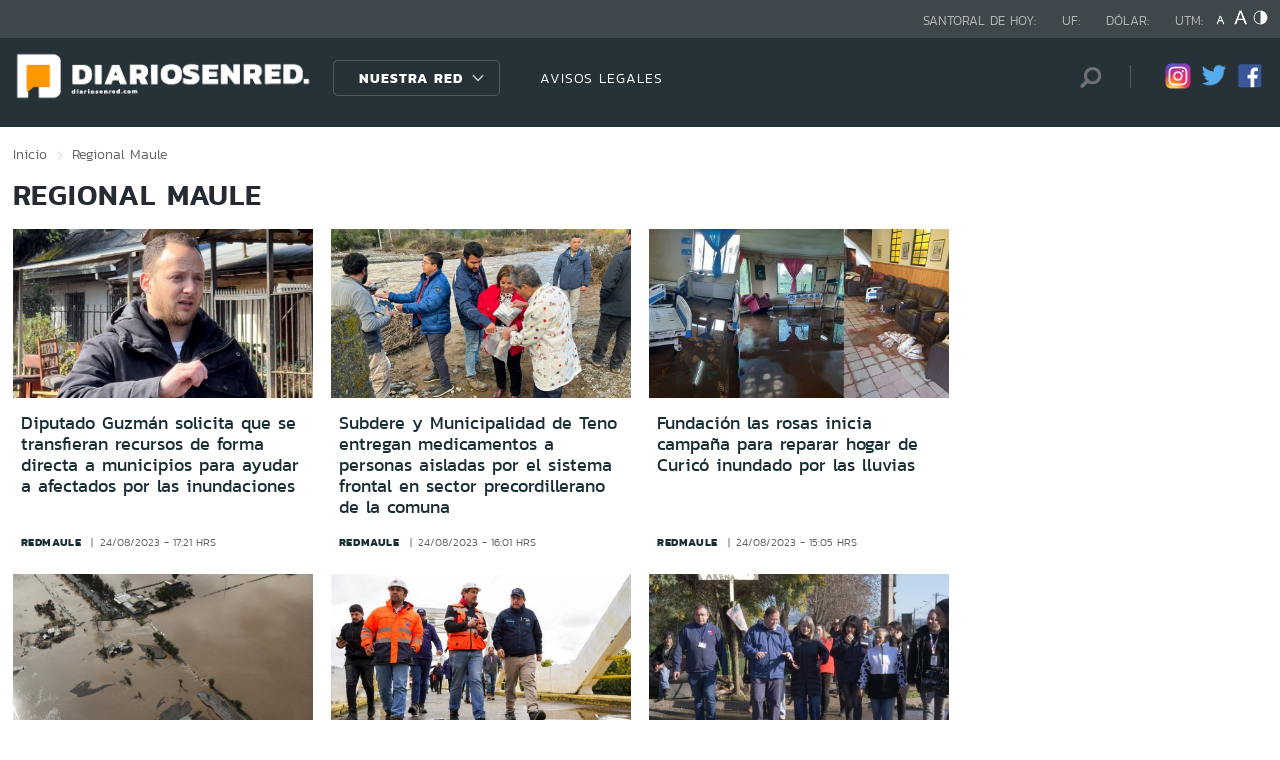

--- FILE ---
content_type: text/html; charset=utf-8
request_url: https://redantofagasta.com/seccion/regional/tema/maule/p/184
body_size: 13859
content:

<!DOCTYPE HTML>
<html lang="es-CL">
    <head>
        <!-- Meta tags comunes-->
        <title>Regional - Maule - Diarios en Red</title>
        <meta http-equiv="Content-Type" content="text/html; charset=utf-8"/>
        <meta name="robots" content="index, follow" />
        <meta name="robots" content="noodp,noydir">
        <!-- Fin Meta tags comunes-->
        <!-- Útiles -->
        <link rel="canonical" href="http://diariosenred.com">
        <meta http-equiv="X-UA-Compatible" content="IE=edge">
        <meta name="viewport" content="width=device-width, initial-scale=1">
        <meta name="author" content="Diarios en Red">
        <!-- Fin utiles-->
        <!--CSS-->
        <link href="/diarios_en_red/css/v1/reset-av-1756308154-av-.css" rel="stylesheet" type="text/css">
<link href="/diarios_en_red/css/v1/style-av-1756308154-av-.css?v=2.0" rel="stylesheet" type="text/css">
<link href="/diarios_en_red/css/v1/articulo-av-1756308154-av-.css" rel="stylesheet" type="text/css">
<link href="/diarios_en_red/css/v1/gridpak-av-1756308154-av-.css" rel="stylesheet" type="text/css">
<link href="/diarios_en_red/css/v1/jquery.fancybox.min-av-1756308154-av-.css" rel="stylesheet" type="text/css">
<link href="/diarios_en_red/css/v1/swiper.min-av-1756308154-av-.css" rel="stylesheet" type="text/css">

        <!--JS-->
        <script type="text/javascript" src="/diarios_en_red/js-local/jquery/html5-av-1756308154-av-.js"></script>
<script type="text/javascript" src="/diarios_en_red/js-local/jquery/jquery-3.4.1.min-av-1756308154-av-.js"></script>
<script type="text/javascript" src="/diarios_en_red/js-local/jquery/jquery-migrate-1.2.1.min-av-1756308154-av-.js"></script>
<script type="text/javascript" src="/diarios_en_red/js-local/js-global-av-1756308154-av-.js"></script>
<script type="text/javascript" src="/diarios_en_red/js-local/fancybox/jquery.fancybox.min-av-1756308154-av-.js"></script>
<script type="text/javascript" src="/diarios_en_red/js-local/swiper/swiper.min-av-1756308154-av-.js"></script>
<script type="text/javascript" src="/diarios_en_red/js-local/height-av-1756308154-av-.js"></script>
<script type="text/javascript" src="/diarios_en_red/js-local/contraste-av-1756308154-av-.js"></script>
<script type="text/javascript" src="/diarios_en_red/js-local/indicadores-av-1756308154-av-.js"></script>
<script type="text/javascript" src="/diarios_en_red/js-local/sst8_3-av-1756308154-av-.js"></script>
<script type="text/javascript" src="/diarios_en_red/js-local/buscador-av-1756308154-av-.js"></script>
<script src='https://www.google.com/recaptcha/api.js?hl=es'></script>
<script type="text/javascript" async="" src="https://www.google-analytics.com/analytics.js"></script>
<!-- Script para resize de ifre¡ames de youtube -->
<script type="text/javascript">
    
    $(function () {
        setIFrameSize();
        $(window).resize(function () {
            setIFrameSize();
        });
    });

    function setIFrameSize() {
        var ogWidth = 700;
        var ogHeight = 600;
        var ogRatio = ogWidth / ogHeight;

        var windowWidth = $(window).width();
        if (windowWidth < 480) {
            var parentDivWidth = $("iframe").parent().width();
            var newHeight = (parentDivWidth / ogRatio);
            $("iframe").css("width", parentDivWidth);
            $("iframe").css("height", newHeight);
        }else {
            $("iframe").css({ width : '', height : '' });
        }
    }
</script>
<script>
    function isMobilePlatform () {
         return (isPhone() || isIpad());
     }
     function isPhone() {
 
         return (isIphone() ||
                 isAndroid() ||
                 isWindowsPhone());
     }
     function isAndroid() {
             return navigator.userAgent.toLowerCase().indexOf('android') > -1;
         }
 
         function isIphone() {
             return navigator.userAgent.match(/(iPod|iPhone)/);
         }
 
          function isIpad() {
             return navigator.userAgent.match(/(iPad)/);
         }
         
          function isWindowsPhone() {
             return navigator.userAgent.match(/(Windows Phone)/i);
         }
 </script>

<script>

    window.teads_analytics = window.teads_analytics || {};
    
    window.teads_analytics.analytics_tag_id = "PUB_20878";
    
    window.teads_analytics.share = window.teads_analytics.share || function() {
    
    ;(window.teads_analytics.shared_data = window.teads_analytics.shared_data || []).push(arguments)
    
    };
    
    </script>
    
    <script async src="https://a.teads.tv/analytics/tag.js"></script>
    </head>
    <body class="tax_noticias">
        <div class="access1"><a href="#contenido-ppal" tabindex="-1">Click acá para ir directamente al contenido</a></div>
        <!-- HOME -->
        <!--HEADER-->
        
<!-- Google Analytics -->
<script>
        (function(i,s,o,g,r,a,m){i['GoogleAnalyticsObject']=r;i[r]=i[r]||function(){
        (i[r].q=i[r].q||[]).push(arguments)},i[r].l=1*new Date();a=s.createElement(o),
        m=s.getElementsByTagName(o)[0];a.async=1;a.src=g;m.parentNode.insertBefore(a,m)
        })(window,document,'script','https://www.google-analytics.com/analytics.js','ga');
        
        ga('create', 'UA-39086995-1', 'auto');
        ga('send', 'pageview');

        ga('create', 'UA-59726352-1', 'auto',{'name':'DER'});
        ga('DER.send', 'pageview');
    </script>
    <!-- End Google Analytics -->
<header>
    <div id="header" class="navbar header header_ppal">
        <!--Inicio navegacion-->
        <div class="nav">
            <!--Inicio nav franja arriba-->
            <div class="nav_cont">
                <div class="auxi">
                    <ul class="barra_superior">
                        <li class="datos_head">Santoral de hoy: <span id="santoral"></span></li>
<li class="datos_head">UF: <span id="val_uf"></span></li>
<li class="datos_head">Dólar: <span id="val_usd"></span></li>
<li class="datos_head">UTM: <span id="val_utm"></span>
                        <li class="head_acces">
                            <!--accesibilidad-->
                            <ul>
                                <li>
                                    <a href="#" id="minus"><img src="/diarios_en_red/imag/v1/btn/a1.png" alt="Disminuir tamaño de letra"></a>
                                </li>
                                <li>
                                    <a href="#" id="plus"><img src="/diarios_en_red/imag/v1/btn/a3.png" alt="Aumentar tamaño de letra"></a>
                                </li>
                                <li>
                                    <a href="#" class="buttom-contraste"><img src="/diarios_en_red/imag/v1/btn/ic_contraste.png" alt="Cambiar el contraste de la página"></a>
                                </li>
                            </ul>
                            <!--/accesibilidad-->
                        </li>
                    </ul>
                    <!--FIN derecha-->
                </div>
            </div>
            <!--FIN nav franja arriba-->
            <!--Inicio nav franja inferior-->
            <div class="navsub">
                <div class="auxi">
                    <div class="barra_inferior">
                        <!--Inicio nav logo-->
                        
                        
                        <div class="logo_cont">
                            <a href="https://diariosenred.com" target="_top" ><img src="/diarios_en_red/site/artic/20191003/imag/foto_0000000120191003094811/diariosenred_logo_f.png" alt=""></a>
                        </div>
                        
                        
                        <!--FIN nav logo-->
                        <ul class="menu_nav">
                            <li class="primario desp">
                                
                                
                                
                                <a href="#" class="link_nav">Nuestra Red</a>
                                
                                
                                
                                
                                
                                
                                
                                
                                
                                <!-- submenu -->
                                
                                
                                    
                                
                                <ul id="dProg" class="cbp-hrsub">
                                    
                                    
                                
                                    
                                
                                    
                                    
                                    
                                    
                                    
                                    
                                    
                                    
                                    
                                    <li>
                                        <ul>
                                            
                                            <li>
                                                <h2 class="dest_subt">ZONA NORTE</h2>
                                            </li>
                                            
                                            
                                            
                                            <li><a href="https://www.redarica.com" target="_top">Arica</a></li>
                                            
                                            
                                            
                                            <li><a href="https://www.redtarapaca.com" target="_top">Tarapacá</a></li>
                                            
                                            
                                            
                                            <li><a href="https://www.redantofagasta.com" target="_top">Antofagasta</a></li>
                                            
                                            
                                            
                                            <li><a href="https://www.redatacama.com" target="_top">Atacama</a></li>
                                            
                                            
                                            
                                            <li><a href="https://www.redcoquimbo.com" target="_top">Coquimbo</a></li>
                                            
                                            
                                            
                                            
                                            
                                            
                                            
                                            
                                            
                                            
                                            
                                            
                                            
                                            
                                            
                                            
                                            
                                            
                                            
                                            
                                            
                                            
                                        </ul>
                                    </li>
                                    
                                    
                                    
                                    
                                    
                                    
                                    
                                    
                                    <li>
                                        <ul>
                                            
                                            <li>
                                                <h2 class="dest_subt">ZONA CENTRO</h2>
                                            </li>
                                            
                                            
                                            
                                            <li><a href="https://www.redvalparaiso.com" target="_top">Valparaíso</a></li>
                                            
                                            
                                            
                                            <li><a href="https://www.redohiggins.com" target="_top">O'Higgins</a></li>
                                            
                                            
                                            
                                            <li><a href="https://www.redmaule.com" target="_top">Maule</a></li>
                                            
                                            
                                            
                                            <li><a href="https://www.redbiobio.com" target="_top">Biobío</a></li>
                                            
                                            
                                            
                                            <li><a href="https://www.redñuble.com" target="_top">Ñuble</a></li>
                                            
                                            
                                            
                                            
                                            
                                            
                                            
                                            
                                            
                                            
                                            
                                            
                                            
                                            
                                            
                                            
                                            
                                            
                                            
                                            
                                            
                                            
                                        </ul>
                                    </li>
                                    
                                    
                                    
                                    
                                    
                                    
                                    
                                    
                                    <li>
                                        <ul>
                                            
                                            <li>
                                                <h2 class="dest_subt">ZONA SUR</h2>
                                            </li>
                                            
                                            
                                            
                                            <li><a href="https://www.redaraucania.com" target="_top">Araucanía</a></li>
                                            
                                            
                                            
                                            <li><a href="https://www.redlosrios.com" target="_top">Los Ríos</a></li>
                                            
                                            
                                            
                                            <li><a href="https://www.redloslagos.com" target="_top">Los Lagos</a></li>
                                            
                                            
                                            
                                            <li><a href="https://www.redaysen.com" target="_top">Aysén</a></li>
                                            
                                            
                                            
                                            <li><a href="https://redmagallanes.com" target="_top">Magallanes</a></li>
                                            
                                            
                                            
                                            
                                            
                                            
                                            
                                            
                                            
                                            
                                            
                                            
                                            
                                            
                                            
                                            
                                            
                                            
                                            
                                            
                                            
                                            
                                        </ul>
                                    </li>
                                    
                                    
                                    
                                      
                                    
                                    
                                
                                    
                                
                                    
                                
                                     
                                </ul>
                                
                                
                                <!-- /submenu -->
                            </li>
                            
                            
                            <li class="secundario">
                                <a href="https://www.redmaule.com/avisos-legales" target="_top" class="link_nav">AVISOS LEGALES</a>
                            </li>
                            
                            
                        </ul>
                        <ul class="section_rss_busqueda">
                            <li class="content_search">
    <div id="wrap">
        <form id="buscador_form" method="get" action="/cgi-bin/prontus_search.cgi" autocomplete="on">
            <input type="hidden" name="search_prontus" value="diarios_en_red" />
            <input type="hidden" name="search_tmp" value="search.html" />
            <input type="hidden" name="search_idx" value="all" />
            <input type="hidden" name="search_modo" value="and" />
            <input type="hidden" name="search_orden" value="CRO" />
            <input type="hidden" name="search_resxpag" value="10" />
            <input type="hidden" name="search_maxpags" value="20"/>
            <input type="hidden" name="search_form" value="yes" />
            <input id="buscador_texto" name="search_texto" placeholder="Búsqueda" aria-label="Búsqueda" autocomplete="off" class="campo-search" type="text">
            <input id="search_submit" value="Buscar" type="submit">
        </form>
    </div>
</li>




                            <li class="content_rrss">
                                <ul class="rrss">
                                    
                                    
                                    
                                    <li>
                                        <a class="icon_twitter" href="https://www.instagram.com/diariosenred/" target="_blank"><img src="/diarios_en_red/site/artic/20191004/imag/foto_0000000720191004151216/logo_IG.png" alt=""></a>
                                    </li>
                                    
                                    
                                    
                                    
                                    
                                    <li>
                                        <a class="icon_twitter" href="https://twitter.com/Diarioenredcl" target="_blank"><img src="/diarios_en_red/site/artic/20191003/imag/foto_0000000420191003095059/TWITTER.png" alt=""></a>
                                    </li>
                                    
                                    
                                    
                                    
                                    
                                    <li>
                                        <a class="icon_twitter" href="https://web.facebook.com/diariosenred" target="_blank"><img src="/diarios_en_red/site/artic/20191003/imag/foto_0000000320191003095125/LOGO_FACEBOOK_PNG.png" alt=""></a>
                                    </li>
                                    
                                    
                                    
                                </ul>
                            </li>
                        </ul>
                    </div>
                </div>
                <!--FIN auxi-->
            </div>
            <!--FIN nav franja inferior-->
        </div>
        <!--FIN navegacion-->
    </div>
</header>
<!-- menu responsive -->
<div id="menur" class="menu_responsive">
    <!--FIN botones accesibilidad-->
    <div class="navbar">
        
        
        <a href="https://diariosenred.com" target="_top" class="logo"><img src="/diarios_en_red/site/artic/20191003/imag/foto_0000000120191003094811/diariosenred_logo_f.png" alt=""></a>
        
        
        <div id="menu-btn" class="menu-button aleft" onclick="myFunction(this)">
            <div class="bar1"></div>
            <div class="bar2"></div>
            <div class="bar3"></div>
        </div>
    </div>
    <div class="separa"></div>
    <div class="menu_desplegable">
        <div class="busqueda_movil">
        <form id="buscador_form" <form class="navbar-form navbar-right" method="get" action="/cgi-bin/prontus_search.cgi" autocomplete="on">
            <input type="hidden" name="search_prontus" value="diarios_en_red" />
            <input type="hidden" name="search_tmp" value="search.html" />
            <input type="hidden" name="search_idx" value="all" />
            <input type="hidden" name="search_modo" value="and" />
            <input type="hidden" name="search_orden" value="CRO" />
            <input type="hidden" name="search_resxpag" value="10" />
            <input type="hidden" name="search_maxpags" value="20"/>
            <input type="hidden" name="search_form" value="yes" />
            <div class="form-group">
            <input id="buscador_texto" name="search_texto" placeholder="Ingrese su búsqueda" aria-label="Búsqueda" autocomplete="off" class="form-control" type="text">
            <input id="search_submit" value="Buscar" type="submit">
            </div>
        </form>
    </div>



        <ul class="menu_nuestra_red">
            
            
            
            <a href="#" class="link_nav">Nuestra Red</a>
            
            
            
            
            
            
            
            
            
            
            
                            
            
            <li class="regiones_menu">
                <ul>
                    <li>
                        <ul>
                            
                            
            
                            
            
                            
                            
                            
                            
                            
                            
                            <li>
                                <h2 class="dest_subt">ZONA NORTE</h2>
                            </li>
                            
                            
                            
                            <li><a href="https://www.redarica.com" target="_top">Arica</a></li>
                            
                            
                            
                            <li><a href="https://www.redtarapaca.com" target="_top">Tarapacá</a></li>
                            
                            
                            
                            <li><a href="https://www.redantofagasta.com" target="_top">Antofagasta</a></li>
                            
                            
                            
                            <li><a href="https://www.redatacama.com" target="_top">Atacama</a></li>
                            
                            
                            
                            <li><a href="https://www.redcoquimbo.com" target="_top">Coquimbo</a></li>
                            
                            
                            
                            
                            
                            
                            
                            
                            
                            
                            
                            
                            
                            
                            
                            
                            
                            
                            
                            
                            
                            
                            
                            
                            
                            
                            <li>
                                <h2 class="dest_subt">ZONA CENTRO</h2>
                            </li>
                            
                            
                            
                            <li><a href="https://www.redvalparaiso.com" target="_top">Valparaíso</a></li>
                            
                            
                            
                            <li><a href="https://www.redohiggins.com" target="_top">O'Higgins</a></li>
                            
                            
                            
                            <li><a href="https://www.redmaule.com" target="_top">Maule</a></li>
                            
                            
                            
                            <li><a href="https://www.redbiobio.com" target="_top">Biobío</a></li>
                            
                            
                            
                            <li><a href="https://www.redñuble.com" target="_top">Ñuble</a></li>
                            
                            
                            
                            
                            
                            
                            
                            
                            
                            
                            
                            
                            
                            
                            
                            
                            
                            
                            
                            
                            
                            
                            
                            
                            
                            
                            <li>
                                <h2 class="dest_subt">ZONA SUR</h2>
                            </li>
                            
                            
                            
                            <li><a href="https://www.redaraucania.com" target="_top">Araucanía</a></li>
                            
                            
                            
                            <li><a href="https://www.redlosrios.com" target="_top">Los Ríos</a></li>
                            
                            
                            
                            <li><a href="https://www.redloslagos.com" target="_top">Los Lagos</a></li>
                            
                            
                            
                            <li><a href="https://www.redaysen.com" target="_top">Aysén</a></li>
                            
                            
                            
                            <li><a href="https://redmagallanes.com" target="_top">Magallanes</a></li>
                            
                            
                            
                            
                            
                            
                            
                            
                            
                            
                            
                            
                            
                            
                            
                            
                            
                            
                            
                            
                            
                            
                            
                               
                            
                            
            
                            
            
                            
            
                               
                        </ul>
                    </li>
                </ul>
            </li>
            
               
        </ul>
    </div>
</div>
<!--Fin header-->
        <!--FIN HEADER-->
        <script>


            var getQueryString = function ( field, url ) {
                var href = url ? url : window.location.href;
                var reg = new RegExp( '[?&]' + field + '=([^&#]*)', 'i' );
                var string = reg.exec(href);
                return string ? string[1] : null;
            };
            var dfp_demo = getQueryString('demo');
            var dfp_red = '28607966';
            var dfp_sitio = 'Generic_Adunits';
            var dfp_seccion = 'Home';
            var dfp_tipo = 'Portada';
        </script>
        
<!--- INICIO TAG HEAD ADMANAGER --->
<!-- Start: GPT Async -->
<script type='text/javascript'>
    var gptadslots=[];
    var googletag = googletag || {};
    googletag.cmd = googletag.cmd || [];
    (function(){ var gads = document.createElement('script');
      gads.async = true; gads.type = 'text/javascript';
      var useSSL = 'https:' == document.location.protocol;
      gads.src = (useSSL ? 'https:' : 'http:') + '//www.googletagservices.com/tag/js/gpt.js';
      var node = document.getElementsByTagName('script')[0];
      node.parentNode.insertBefore(gads, node);
    })();
  </script>

    <script type='text/javascript'> 
        googletag.cmd.push(function() {
        // <!-- Adslot 1 declaration -->
        var mappingtop1 = googletag.sizeMapping().
        addSize([1024, 768], [[728,90],[970,90],[970,250]]).
        addSize([980, 600], [[728,90],[970,90],[970,250]]).
        addSize([770, 300], [728,90]).
        addSize([0, 0], [[300,100],[300,250],[320,50],[320,100]]).
        build();
        gptadslots[1]= googletag.defineSlot('/' + dfp_red + '/' + dfp_sitio + '/' + 'Top1',[970,90],'Top1').defineSizeMapping(mappingtop1).addService(googletag.pubads());
        // <!-- Adslot 2 declaration -->
        var mappingmiddle1 = googletag.sizeMapping().
        addSize([1024, 768], [[250,250],[300,250]]).
        addSize([980, 600], [[250,250],[300,250]]).
        addSize([770, 300], [[250,250],[300,250]]).
        addSize([0, 0], [[250,250],[300,250]]).
        build();
        gptadslots[2]= googletag.defineSlot('/' + dfp_red + '/' + dfp_sitio + '/' + 'Middle1',[300,250],'Middle1').defineSizeMapping(mappingmiddle1).addService(googletag.pubads());
        // <!-- Adslot 3 declaration -->
        var mappingtop2 = googletag.sizeMapping().
        addSize([1024, 768], [[728,90],[970,90],[970,250]]).
        addSize([980, 600], [[728,90],[970,90],[970,250]]).
        addSize([770, 300], [728,90]).
        addSize([0, 0], [[300,100],[300,250],[320,50],[320,100]]).
        build();
        gptadslots[3]= googletag.defineSlot('/' + dfp_red + '/' + dfp_sitio + '/' + 'Top2',[728,90],'Top2').defineSizeMapping(mappingtop2).addService(googletag.pubads());
        googletag.pubads().setTargeting('Seccion',dfp_seccion);
        googletag.pubads().setTargeting('Tipo',dfp_tipo);
        googletag.pubads().setTargeting('Demo',dfp_demo);  
        googletag.pubads().enableSingleRequest();
        googletag.pubads().collapseEmptyDivs();
        googletag.pubads().enableAsyncRendering();
        googletag.enableServices();
        });
    </script>
<!-- End: GPT -->
        <div id="main" class="html">
            <div class="taxonomica">
                <div class="auxi">
                    <!-- Boton hacia arriba -->
                    <a class="ir-arriba responsive"  javascript:void(0) title="Volver arriba">
                    <img src="/diarios_en_red/imag/v1/btn/top_site.png" alt="">
                    </a>
                    <!-- Banner ancho 100% -->
                    <div id='Top1'>
                        <script>
                            googletag.cmd.push(function() { googletag.display('Top1'); });
                        </script>
                    </div>
                    <!-- /Banner ancho 100% -->
                    <!--breadcrumbs-->
                    <ul class="breadcrumbs">
                        <li><a href="/">Inicio</a></li>
                         <li>Regional</li>
                         <li>Maule</li>
                         <li></li>
                    </ul>
                    <!--/breadcrumbs-->
                    <h1 class="main_tit" id="contenido-ppal">
                        Regional Maule 
                    </h1>
                    
                    <!-- tax noticias 3 columnas + banner -->
                    <section class="tax_3columnas">
                        <div class="row noticia_destacada_6">
                            <div class="container clearfix">
                            <div class="col xs-12 sm-12 md-12 lg-9">
                                <div class="row">
                                    
                                    
                                    <article class="box_noticia col xs-12 xsm-6 sm-4 md-4 lg-4">
                                        <figure class="img_wrap">
                                            <a href="/regional/diputado-guzman-solicita-que-se-transfieran-recursos-de-forma-directa-a">
                                            
                                        <img src="/diarios_en_red/site/artic/20230824/imag/foto_0000000220230824172101/photo_2023-08-24_17-05-38.jpg" alt="">
                                        
                                         
                                            </a>                                    
                                        </figure>
                                        <footer class="content_titular">
                                            <h3 class="titulo_nivel2"><a href="/regional/diputado-guzman-solicita-que-se-transfieran-recursos-de-forma-directa-a">Diputado Guzmán solicita que se transfieran recursos de forma directa a municipios para ayudar a afectados por las inundaciones</a></h3>
                                            <div class="bottom">
                                                <a href="/diarios_en_red/site/edic/base/port/redmaule.html" class="tag_site_regional">redmaule</a> 
                                                <span class="fecha_art">24/08/2023 - 17:21 hrs</span>
                                            </div>
                                        </footer>
                                    </article>
                                    
                                    
                                    
                                    <article class="box_noticia col xs-12 xsm-6 sm-4 md-4 lg-4">
                                        <figure class="img_wrap">
                                            <a href="/regional/subdere-y-municipalidad-de-teno-entregan-medicamentos-a-personas">
                                            
                                        <img src="/diarios_en_red/site/artic/20230824/imag/foto_0000000420230824155928/Imagen_de_WhatsApp_2023-08-24_a_las_11.43.46.jpg" alt="">
                                        
                                         
                                            </a>                                    
                                        </figure>
                                        <footer class="content_titular">
                                            <h3 class="titulo_nivel2"><a href="/regional/subdere-y-municipalidad-de-teno-entregan-medicamentos-a-personas">Subdere y Municipalidad de Teno entregan medicamentos a personas aisladas por el sistema frontal en sector precordillerano de la comuna</a></h3>
                                            <div class="bottom">
                                                <a href="/diarios_en_red/site/edic/base/port/redmaule.html" class="tag_site_regional">redmaule</a> 
                                                <span class="fecha_art">24/08/2023 - 16:01 hrs</span>
                                            </div>
                                        </footer>
                                    </article>
                                    
                                    
                                    
                                    <article class="box_noticia col xs-12 xsm-6 sm-4 md-4 lg-4">
                                        <figure class="img_wrap">
                                            <a href="/regional/fundacion-las-rosas-inicia-campana-para-reparar-hogar-de-curico-inundado">
                                            
                                        <img src="/diarios_en_red/site/artic/20230824/imag/foto_0000000220230824150920/TENDdENCIAs.jpg" alt="">
                                        
                                         
                                            </a>                                    
                                        </figure>
                                        <footer class="content_titular">
                                            <h3 class="titulo_nivel2"><a href="/regional/fundacion-las-rosas-inicia-campana-para-reparar-hogar-de-curico-inundado">Fundación las rosas inicia campaña para reparar hogar de Curicó inundado por las lluvias</a></h3>
                                            <div class="bottom">
                                                <a href="/diarios_en_red/site/edic/base/port/redmaule.html" class="tag_site_regional">redmaule</a> 
                                                <span class="fecha_art">24/08/2023 - 15:05 hrs</span>
                                            </div>
                                        </footer>
                                    </article>
                                    
                                    
                                    
                                    <article class="box_noticia col xs-12 xsm-6 sm-4 md-4 lg-4">
                                        <figure class="img_wrap">
                                            <a href="/regional/gobernadora-del-maule-y-ejercito-sobrevuelan-la-provincia-de-curico-para">
                                            
                                        <img src="/diarios_en_red/site/artic/20230823/imag/foto_0000000620230823183546/Imagen_de_WhatsApp_2023-08-23_a_las_18.18.06.jpg" alt="">
                                        
                                         
                                            </a>                                    
                                        </figure>
                                        <footer class="content_titular">
                                            <h3 class="titulo_nivel2"><a href="/regional/gobernadora-del-maule-y-ejercito-sobrevuelan-la-provincia-de-curico-para">Gobernadora del Maule y Ejército sobrevuelan la provincia de Curicó para constatar afectaciones</a></h3>
                                            <div class="bottom">
                                                <a href="/diarios_en_red/site/edic/base/port/redmaule.html" class="tag_site_regional">redmaule</a> 
                                                <span class="fecha_art">23/08/2023 - 18:45 hrs</span>
                                            </div>
                                        </footer>
                                    </article>
                                    
                                    
                                    
                                    <article class="box_noticia col xs-12 xsm-6 sm-4 md-4 lg-4">
                                        <figure class="img_wrap">
                                            <a href="/regional/autoridades-inspeccionan-avances-en-reposicion-de-puente-tres-arcos-en">
                                            
                                        <img src="/diarios_en_red/site/artic/20230823/imag/foto_0000000420230823182541/Imagen_de_WhatsApp_2023-08-23_a_las_17.45.37.jpg" alt="">
                                        
                                         
                                            </a>                                    
                                        </figure>
                                        <footer class="content_titular">
                                            <h3 class="titulo_nivel2"><a href="/regional/autoridades-inspeccionan-avances-en-reposicion-de-puente-tres-arcos-en">Autoridades inspeccionan avances en reposición de Puente Tres Arcos en Linares</a></h3>
                                            <div class="bottom">
                                                <a href="/diarios_en_red/site/edic/base/port/redmaule.html" class="tag_site_regional">redmaule</a> 
                                                <span class="fecha_art">23/08/2023 - 18:27 hrs</span>
                                            </div>
                                        </footer>
                                    </article>
                                    
                                    
                                    
                                    <article class="box_noticia col xs-12 xsm-6 sm-4 md-4 lg-4">
                                        <figure class="img_wrap">
                                            <a href="/regional/despliegue-sin-precedentes-gobierno-junto-a-municipio-lanzan-en-terreno">
                                            
                                        <img src="/diarios_en_red/site/artic/20230823/imag/foto_0000000320230823161626/Imagen_de_WhatsApp_2023-08-23_a_las_14.53.45.jpg" alt="">
                                        
                                         
                                            </a>                                    
                                        </figure>
                                        <footer class="content_titular">
                                            <h3 class="titulo_nivel2"><a href="/regional/despliegue-sin-precedentes-gobierno-junto-a-municipio-lanzan-en-terreno">Despliegue sin precedentes: Gobierno junto a municipio lanzan en terreno la aplicación de ficha básica de emergencia en Talca</a></h3>
                                            <div class="bottom">
                                                <a href="/diarios_en_red/site/edic/base/port/redmaule.html" class="tag_site_regional">redmaule</a> 
                                                <span class="fecha_art">23/08/2023 - 16:17 hrs</span>
                                            </div>
                                        </footer>
                                    </article>
                                    
                                    
                                    
                                    <article class="box_noticia col xs-12 xsm-6 sm-4 md-4 lg-4">
                                        <figure class="img_wrap">
                                            <a href="/regional/suspenden-clases-por-toda-la-semana-en-colegios-municipales-de-talca">
                                            
                                        <img src="/diarios_en_red/site/artic/20230823/imag/foto_0000000320230823124259/Captura_de_Pantalla_2023-08-23_a_la_s_12.43.17.png" alt="">
                                        
                                         
                                            </a>                                    
                                        </figure>
                                        <footer class="content_titular">
                                            <h3 class="titulo_nivel2"><a href="/regional/suspenden-clases-por-toda-la-semana-en-colegios-municipales-de-talca">Suspenden clases por toda la semana en colegios municipales de Talca</a></h3>
                                            <div class="bottom">
                                                <a href="/diarios_en_red/site/edic/base/port/redmaule.html" class="tag_site_regional">redmaule</a> 
                                                <span class="fecha_art">23/08/2023 - 12:36 hrs</span>
                                            </div>
                                        </footer>
                                    </article>
                                    
                                    
                                    
                                    <article class="box_noticia col xs-12 xsm-6 sm-4 md-4 lg-4">
                                        <figure class="img_wrap">
                                            <a href="/regional/retiro-300-familias-damnificadas-deja-el-frente-del-mal-tiempo-en-la">
                                            
                                        <img src="/diarios_en_red/site/artic/20230823/imag/foto_0000000220230823115324/WhatsApp_Image_2023-08-23_at_10.51.36.jpeg" alt="">
                                        
                                         
                                            </a>                                    
                                        </figure>
                                        <footer class="content_titular">
                                            <h3 class="titulo_nivel2"><a href="/regional/retiro-300-familias-damnificadas-deja-el-frente-del-mal-tiempo-en-la">Retiro: 300 familias damnificadas deja el frente del mal tiempo en la comuna</a></h3>
                                            <div class="bottom">
                                                <a href="/diarios_en_red/site/edic/base/port/redmaule.html" class="tag_site_regional">redmaule</a> 
                                                <span class="fecha_art">23/08/2023 - 11:50 hrs</span>
                                            </div>
                                        </footer>
                                    </article>
                                    
                                    
                                    
                                    <article class="box_noticia col xs-12 xsm-6 sm-4 md-4 lg-4">
                                        <figure class="img_wrap">
                                            <a href="/regional/gobernadora-regional-se-reunio-con-los-30-alcaldes-de-la-region-para">
                                            
                                        <img src="/diarios_en_red/site/artic/20230823/imag/foto_0000000220230823110047/WhatsApp_Image_2023-08-23_at_09.58.01.jpeg" alt="">
                                        
                                         
                                            </a>                                    
                                        </figure>
                                        <footer class="content_titular">
                                            <h3 class="titulo_nivel2"><a href="/regional/gobernadora-regional-se-reunio-con-los-30-alcaldes-de-la-region-para">Gobernadora Regional se reunió con los 30 alcaldes de la región para constatar estado de cada comuna</a></h3>
                                            <div class="bottom">
                                                <a href="/diarios_en_red/site/edic/base/port/redmaule.html" class="tag_site_regional">redmaule</a> 
                                                <span class="fecha_art">23/08/2023 - 10:59 hrs</span>
                                            </div>
                                        </footer>
                                    </article>
                                    
                                    
                                </div>
                                <div class="separa"></div>
                                <div class="wp-pagenavi">
                                    
                                        <a href="/seccion/regional/tema/maule/p/1" class="">1</a>
                                    
                                        <a href="/seccion/regional/tema/maule/p/2" class="">2</a>
                                    
                                        <a href="/seccion/regional/tema/maule/p/3" class="">3</a>
                                    
                                        <a href="/seccion/regional/tema/maule/p/4" class="">4</a>
                                    
                                        <a href="/seccion/regional/tema/maule/p/5" class="">5</a>
                                    
                                        <a href="/seccion/regional/tema/maule/p/6" class="">6</a>
                                    
                                        <a href="/seccion/regional/tema/maule/p/7" class="">7</a>
                                    
                                        <a href="/seccion/regional/tema/maule/p/8" class="">8</a>
                                    
                                        <a href="/seccion/regional/tema/maule/p/9" class="">9</a>
                                    
                                        <a href="/seccion/regional/tema/maule/p/10" class="">10</a>
                                    
                                        <a href="/seccion/regional/tema/maule/p/11" class="">11</a>
                                    
                                        <a href="/seccion/regional/tema/maule/p/12" class="">12</a>
                                    
                                        <a href="/seccion/regional/tema/maule/p/13" class="">13</a>
                                    
                                        <a href="/seccion/regional/tema/maule/p/14" class="">14</a>
                                    
                                        <a href="/seccion/regional/tema/maule/p/15" class="">15</a>
                                    
                                        <a href="/seccion/regional/tema/maule/p/16" class="">16</a>
                                    
                                        <a href="/seccion/regional/tema/maule/p/17" class="">17</a>
                                    
                                        <a href="/seccion/regional/tema/maule/p/18" class="">18</a>
                                    
                                        <a href="/seccion/regional/tema/maule/p/19" class="">19</a>
                                    
                                        <a href="/seccion/regional/tema/maule/p/20" class="">20</a>
                                    
                                        <a href="/seccion/regional/tema/maule/p/21" class="">21</a>
                                    
                                        <a href="/seccion/regional/tema/maule/p/22" class="">22</a>
                                    
                                        <a href="/seccion/regional/tema/maule/p/23" class="">23</a>
                                    
                                        <a href="/seccion/regional/tema/maule/p/24" class="">24</a>
                                    
                                        <a href="/seccion/regional/tema/maule/p/25" class="">25</a>
                                    
                                        <a href="/seccion/regional/tema/maule/p/26" class="">26</a>
                                    
                                        <a href="/seccion/regional/tema/maule/p/27" class="">27</a>
                                    
                                        <a href="/seccion/regional/tema/maule/p/28" class="">28</a>
                                    
                                        <a href="/seccion/regional/tema/maule/p/29" class="">29</a>
                                    
                                        <a href="/seccion/regional/tema/maule/p/30" class="">30</a>
                                    
                                        <a href="/seccion/regional/tema/maule/p/31" class="">31</a>
                                    
                                        <a href="/seccion/regional/tema/maule/p/32" class="">32</a>
                                    
                                        <a href="/seccion/regional/tema/maule/p/33" class="">33</a>
                                    
                                        <a href="/seccion/regional/tema/maule/p/34" class="">34</a>
                                    
                                        <a href="/seccion/regional/tema/maule/p/35" class="">35</a>
                                    
                                        <a href="/seccion/regional/tema/maule/p/36" class="">36</a>
                                    
                                        <a href="/seccion/regional/tema/maule/p/37" class="">37</a>
                                    
                                        <a href="/seccion/regional/tema/maule/p/38" class="">38</a>
                                    
                                        <a href="/seccion/regional/tema/maule/p/39" class="">39</a>
                                    
                                        <a href="/seccion/regional/tema/maule/p/40" class="">40</a>
                                    
                                        <a href="/seccion/regional/tema/maule/p/41" class="">41</a>
                                    
                                        <a href="/seccion/regional/tema/maule/p/42" class="">42</a>
                                    
                                        <a href="/seccion/regional/tema/maule/p/43" class="">43</a>
                                    
                                        <a href="/seccion/regional/tema/maule/p/44" class="">44</a>
                                    
                                        <a href="/seccion/regional/tema/maule/p/45" class="">45</a>
                                    
                                        <a href="/seccion/regional/tema/maule/p/46" class="">46</a>
                                    
                                        <a href="/seccion/regional/tema/maule/p/47" class="">47</a>
                                    
                                        <a href="/seccion/regional/tema/maule/p/48" class="">48</a>
                                    
                                        <a href="/seccion/regional/tema/maule/p/49" class="">49</a>
                                    
                                        <a href="/seccion/regional/tema/maule/p/50" class="">50</a>
                                    
                                        <a href="/seccion/regional/tema/maule/p/51" class="">51</a>
                                    
                                        <a href="/seccion/regional/tema/maule/p/52" class="">52</a>
                                    
                                        <a href="/seccion/regional/tema/maule/p/53" class="">53</a>
                                    
                                        <a href="/seccion/regional/tema/maule/p/54" class="">54</a>
                                    
                                        <a href="/seccion/regional/tema/maule/p/55" class="">55</a>
                                    
                                        <a href="/seccion/regional/tema/maule/p/56" class="">56</a>
                                    
                                        <a href="/seccion/regional/tema/maule/p/57" class="">57</a>
                                    
                                        <a href="/seccion/regional/tema/maule/p/58" class="">58</a>
                                    
                                        <a href="/seccion/regional/tema/maule/p/59" class="">59</a>
                                    
                                        <a href="/seccion/regional/tema/maule/p/60" class="">60</a>
                                    
                                        <a href="/seccion/regional/tema/maule/p/61" class="">61</a>
                                    
                                        <a href="/seccion/regional/tema/maule/p/62" class="">62</a>
                                    
                                        <a href="/seccion/regional/tema/maule/p/63" class="">63</a>
                                    
                                        <a href="/seccion/regional/tema/maule/p/64" class="">64</a>
                                    
                                        <a href="/seccion/regional/tema/maule/p/65" class="">65</a>
                                    
                                        <a href="/seccion/regional/tema/maule/p/66" class="">66</a>
                                    
                                        <a href="/seccion/regional/tema/maule/p/67" class="">67</a>
                                    
                                        <a href="/seccion/regional/tema/maule/p/68" class="">68</a>
                                    
                                        <a href="/seccion/regional/tema/maule/p/69" class="">69</a>
                                    
                                        <a href="/seccion/regional/tema/maule/p/70" class="">70</a>
                                    
                                        <a href="/seccion/regional/tema/maule/p/71" class="">71</a>
                                    
                                        <a href="/seccion/regional/tema/maule/p/72" class="">72</a>
                                    
                                        <a href="/seccion/regional/tema/maule/p/73" class="">73</a>
                                    
                                        <a href="/seccion/regional/tema/maule/p/74" class="">74</a>
                                    
                                        <a href="/seccion/regional/tema/maule/p/75" class="">75</a>
                                    
                                        <a href="/seccion/regional/tema/maule/p/76" class="">76</a>
                                    
                                        <a href="/seccion/regional/tema/maule/p/77" class="">77</a>
                                    
                                        <a href="/seccion/regional/tema/maule/p/78" class="">78</a>
                                    
                                        <a href="/seccion/regional/tema/maule/p/79" class="">79</a>
                                    
                                        <a href="/seccion/regional/tema/maule/p/80" class="">80</a>
                                    
                                        <a href="/seccion/regional/tema/maule/p/81" class="">81</a>
                                    
                                        <a href="/seccion/regional/tema/maule/p/82" class="">82</a>
                                    
                                        <a href="/seccion/regional/tema/maule/p/83" class="">83</a>
                                    
                                        <a href="/seccion/regional/tema/maule/p/84" class="">84</a>
                                    
                                        <a href="/seccion/regional/tema/maule/p/85" class="">85</a>
                                    
                                        <a href="/seccion/regional/tema/maule/p/86" class="">86</a>
                                    
                                        <a href="/seccion/regional/tema/maule/p/87" class="">87</a>
                                    
                                        <a href="/seccion/regional/tema/maule/p/88" class="">88</a>
                                    
                                        <a href="/seccion/regional/tema/maule/p/89" class="">89</a>
                                    
                                        <a href="/seccion/regional/tema/maule/p/90" class="">90</a>
                                    
                                        <a href="/seccion/regional/tema/maule/p/91" class="">91</a>
                                    
                                        <a href="/seccion/regional/tema/maule/p/92" class="">92</a>
                                    
                                        <a href="/seccion/regional/tema/maule/p/93" class="">93</a>
                                    
                                        <a href="/seccion/regional/tema/maule/p/94" class="">94</a>
                                    
                                        <a href="/seccion/regional/tema/maule/p/95" class="">95</a>
                                    
                                        <a href="/seccion/regional/tema/maule/p/96" class="">96</a>
                                    
                                        <a href="/seccion/regional/tema/maule/p/97" class="">97</a>
                                    
                                        <a href="/seccion/regional/tema/maule/p/98" class="">98</a>
                                    
                                        <a href="/seccion/regional/tema/maule/p/99" class="">99</a>
                                    
                                        <a href="/seccion/regional/tema/maule/p/100" class="">100</a>
                                    
                                        <a href="/seccion/regional/tema/maule/p/101" class="">101</a>
                                    
                                        <a href="/seccion/regional/tema/maule/p/102" class="">102</a>
                                    
                                        <a href="/seccion/regional/tema/maule/p/103" class="">103</a>
                                    
                                        <a href="/seccion/regional/tema/maule/p/104" class="">104</a>
                                    
                                        <a href="/seccion/regional/tema/maule/p/105" class="">105</a>
                                    
                                        <a href="/seccion/regional/tema/maule/p/106" class="">106</a>
                                    
                                        <a href="/seccion/regional/tema/maule/p/107" class="">107</a>
                                    
                                        <a href="/seccion/regional/tema/maule/p/108" class="">108</a>
                                    
                                        <a href="/seccion/regional/tema/maule/p/109" class="">109</a>
                                    
                                        <a href="/seccion/regional/tema/maule/p/110" class="">110</a>
                                    
                                        <a href="/seccion/regional/tema/maule/p/111" class="">111</a>
                                    
                                        <a href="/seccion/regional/tema/maule/p/112" class="">112</a>
                                    
                                        <a href="/seccion/regional/tema/maule/p/113" class="">113</a>
                                    
                                        <a href="/seccion/regional/tema/maule/p/114" class="">114</a>
                                    
                                        <a href="/seccion/regional/tema/maule/p/115" class="">115</a>
                                    
                                        <a href="/seccion/regional/tema/maule/p/116" class="">116</a>
                                    
                                        <a href="/seccion/regional/tema/maule/p/117" class="">117</a>
                                    
                                        <a href="/seccion/regional/tema/maule/p/118" class="">118</a>
                                    
                                        <a href="/seccion/regional/tema/maule/p/119" class="">119</a>
                                    
                                        <a href="/seccion/regional/tema/maule/p/120" class="">120</a>
                                    
                                        <a href="/seccion/regional/tema/maule/p/121" class="">121</a>
                                    
                                        <a href="/seccion/regional/tema/maule/p/122" class="">122</a>
                                    
                                        <a href="/seccion/regional/tema/maule/p/123" class="">123</a>
                                    
                                        <a href="/seccion/regional/tema/maule/p/124" class="">124</a>
                                    
                                        <a href="/seccion/regional/tema/maule/p/125" class="">125</a>
                                    
                                        <a href="/seccion/regional/tema/maule/p/126" class="">126</a>
                                    
                                        <a href="/seccion/regional/tema/maule/p/127" class="">127</a>
                                    
                                        <a href="/seccion/regional/tema/maule/p/128" class="">128</a>
                                    
                                        <a href="/seccion/regional/tema/maule/p/129" class="">129</a>
                                    
                                        <a href="/seccion/regional/tema/maule/p/130" class="">130</a>
                                    
                                        <a href="/seccion/regional/tema/maule/p/131" class="">131</a>
                                    
                                        <a href="/seccion/regional/tema/maule/p/132" class="">132</a>
                                    
                                        <a href="/seccion/regional/tema/maule/p/133" class="">133</a>
                                    
                                        <a href="/seccion/regional/tema/maule/p/134" class="">134</a>
                                    
                                        <a href="/seccion/regional/tema/maule/p/135" class="">135</a>
                                    
                                        <a href="/seccion/regional/tema/maule/p/136" class="">136</a>
                                    
                                        <a href="/seccion/regional/tema/maule/p/137" class="">137</a>
                                    
                                        <a href="/seccion/regional/tema/maule/p/138" class="">138</a>
                                    
                                        <a href="/seccion/regional/tema/maule/p/139" class="">139</a>
                                    
                                        <a href="/seccion/regional/tema/maule/p/140" class="">140</a>
                                    
                                        <a href="/seccion/regional/tema/maule/p/141" class="">141</a>
                                    
                                        <a href="/seccion/regional/tema/maule/p/142" class="">142</a>
                                    
                                        <a href="/seccion/regional/tema/maule/p/143" class="">143</a>
                                    
                                        <a href="/seccion/regional/tema/maule/p/144" class="">144</a>
                                    
                                        <a href="/seccion/regional/tema/maule/p/145" class="">145</a>
                                    
                                        <a href="/seccion/regional/tema/maule/p/146" class="">146</a>
                                    
                                        <a href="/seccion/regional/tema/maule/p/147" class="">147</a>
                                    
                                        <a href="/seccion/regional/tema/maule/p/148" class="">148</a>
                                    
                                        <a href="/seccion/regional/tema/maule/p/149" class="">149</a>
                                    
                                        <a href="/seccion/regional/tema/maule/p/150" class="">150</a>
                                    
                                        <a href="/seccion/regional/tema/maule/p/151" class="">151</a>
                                    
                                        <a href="/seccion/regional/tema/maule/p/152" class="">152</a>
                                    
                                        <a href="/seccion/regional/tema/maule/p/153" class="">153</a>
                                    
                                        <a href="/seccion/regional/tema/maule/p/154" class="">154</a>
                                    
                                        <a href="/seccion/regional/tema/maule/p/155" class="">155</a>
                                    
                                        <a href="/seccion/regional/tema/maule/p/156" class="">156</a>
                                    
                                        <a href="/seccion/regional/tema/maule/p/157" class="">157</a>
                                    
                                        <a href="/seccion/regional/tema/maule/p/158" class="">158</a>
                                    
                                        <a href="/seccion/regional/tema/maule/p/159" class="">159</a>
                                    
                                        <a href="/seccion/regional/tema/maule/p/160" class="">160</a>
                                    
                                        <a href="/seccion/regional/tema/maule/p/161" class="">161</a>
                                    
                                        <a href="/seccion/regional/tema/maule/p/162" class="">162</a>
                                    
                                        <a href="/seccion/regional/tema/maule/p/163" class="">163</a>
                                    
                                        <a href="/seccion/regional/tema/maule/p/164" class="">164</a>
                                    
                                        <a href="/seccion/regional/tema/maule/p/165" class="">165</a>
                                    
                                        <a href="/seccion/regional/tema/maule/p/166" class="">166</a>
                                    
                                        <a href="/seccion/regional/tema/maule/p/167" class="">167</a>
                                    
                                        <a href="/seccion/regional/tema/maule/p/168" class="">168</a>
                                    
                                        <a href="/seccion/regional/tema/maule/p/169" class="">169</a>
                                    
                                        <a href="/seccion/regional/tema/maule/p/170" class="">170</a>
                                    
                                        <a href="/seccion/regional/tema/maule/p/171" class="">171</a>
                                    
                                        <a href="/seccion/regional/tema/maule/p/172" class="">172</a>
                                    
                                        <a href="/seccion/regional/tema/maule/p/173" class="">173</a>
                                    
                                        <a href="/seccion/regional/tema/maule/p/174" class="">174</a>
                                    
                                        <a href="/seccion/regional/tema/maule/p/175" class="">175</a>
                                    
                                        <a href="/seccion/regional/tema/maule/p/176" class="">176</a>
                                    
                                        <a href="/seccion/regional/tema/maule/p/177" class="">177</a>
                                    
                                        <a href="/seccion/regional/tema/maule/p/178" class="">178</a>
                                    
                                        <a href="/seccion/regional/tema/maule/p/179" class="">179</a>
                                    
                                        <a href="/seccion/regional/tema/maule/p/180" class="">180</a>
                                    
                                        <a href="/seccion/regional/tema/maule/p/181" class="">181</a>
                                    
                                        <a href="/seccion/regional/tema/maule/p/182" class="">182</a>
                                    
                                        <a href="/seccion/regional/tema/maule/p/183" class="">183</a>
                                    
                                        <a href="/seccion/regional/tema/maule/p/184" class="actual">184</a>
                                    
                                        <a href="/seccion/regional/tema/maule/p/185" class="">185</a>
                                    
                                        <a href="/seccion/regional/tema/maule/p/186" class="">186</a>
                                    
                                        <a href="/seccion/regional/tema/maule/p/187" class="">187</a>
                                    
                                        <a href="/seccion/regional/tema/maule/p/188" class="">188</a>
                                    
                                        <a href="/seccion/regional/tema/maule/p/189" class="">189</a>
                                    
                                        <a href="/seccion/regional/tema/maule/p/190" class="">190</a>
                                    
                                        <a href="/seccion/regional/tema/maule/p/191" class="">191</a>
                                    
                                        <a href="/seccion/regional/tema/maule/p/192" class="">192</a>
                                    
                                        <a href="/seccion/regional/tema/maule/p/193" class="">193</a>
                                    
                                        <a href="/seccion/regional/tema/maule/p/194" class="">194</a>
                                    
                                        <a href="/seccion/regional/tema/maule/p/195" class="">195</a>
                                    
                                        <a href="/seccion/regional/tema/maule/p/196" class="">196</a>
                                    
                                        <a href="/seccion/regional/tema/maule/p/197" class="">197</a>
                                    
                                        <a href="/seccion/regional/tema/maule/p/198" class="">198</a>
                                    
                                        <a href="/seccion/regional/tema/maule/p/199" class="">199</a>
                                    
                                        <a href="/seccion/regional/tema/maule/p/200" class="">200</a>
                                    
                                        <a href="/seccion/regional/tema/maule/p/201" class="">201</a>
                                    
                                        <a href="/seccion/regional/tema/maule/p/202" class="">202</a>
                                    
                                        <a href="/seccion/regional/tema/maule/p/203" class="">203</a>
                                    
                                        <a href="/seccion/regional/tema/maule/p/204" class="">204</a>
                                    
                                        <a href="/seccion/regional/tema/maule/p/205" class="">205</a>
                                    
                                        <a href="/seccion/regional/tema/maule/p/206" class="">206</a>
                                    
                                        <a href="/seccion/regional/tema/maule/p/207" class="">207</a>
                                    
                                        <a href="/seccion/regional/tema/maule/p/208" class="">208</a>
                                    
                                        <a href="/seccion/regional/tema/maule/p/209" class="">209</a>
                                    
                                        <a href="/seccion/regional/tema/maule/p/210" class="">210</a>
                                    
                                        <a href="/seccion/regional/tema/maule/p/211" class="">211</a>
                                    
                                        <a href="/seccion/regional/tema/maule/p/212" class="">212</a>
                                    
                                        <a href="/seccion/regional/tema/maule/p/213" class="">213</a>
                                    
                                        <a href="/seccion/regional/tema/maule/p/214" class="">214</a>
                                    
                                        <a href="/seccion/regional/tema/maule/p/215" class="">215</a>
                                    
                                        <a href="/seccion/regional/tema/maule/p/216" class="">216</a>
                                    
                                        <a href="/seccion/regional/tema/maule/p/217" class="">217</a>
                                    
                                        <a href="/seccion/regional/tema/maule/p/218" class="">218</a>
                                    
                                        <a href="/seccion/regional/tema/maule/p/219" class="">219</a>
                                    
                                        <a href="/seccion/regional/tema/maule/p/220" class="">220</a>
                                    
                                        <a href="/seccion/regional/tema/maule/p/221" class="">221</a>
                                    
                                        <a href="/seccion/regional/tema/maule/p/222" class="">222</a>
                                    
                                        <a href="/seccion/regional/tema/maule/p/223" class="">223</a>
                                    
                                        <a href="/seccion/regional/tema/maule/p/224" class="">224</a>
                                    
                                        <a href="/seccion/regional/tema/maule/p/225" class="">225</a>
                                    
                                        <a href="/seccion/regional/tema/maule/p/226" class="">226</a>
                                    
                                        <a href="/seccion/regional/tema/maule/p/227" class="">227</a>
                                    
                                        <a href="/seccion/regional/tema/maule/p/228" class="">228</a>
                                    
                                        <a href="/seccion/regional/tema/maule/p/229" class="">229</a>
                                    
                                        <a href="/seccion/regional/tema/maule/p/230" class="">230</a>
                                    
                                        <a href="/seccion/regional/tema/maule/p/231" class="">231</a>
                                    
                                        <a href="/seccion/regional/tema/maule/p/232" class="">232</a>
                                    
                                        <a href="/seccion/regional/tema/maule/p/233" class="">233</a>
                                    
                                        <a href="/seccion/regional/tema/maule/p/234" class="">234</a>
                                    
                                        <a href="/seccion/regional/tema/maule/p/235" class="">235</a>
                                    
                                        <a href="/seccion/regional/tema/maule/p/236" class="">236</a>
                                    
                                        <a href="/seccion/regional/tema/maule/p/237" class="">237</a>
                                    
                                        <a href="/seccion/regional/tema/maule/p/238" class="">238</a>
                                    
                                        <a href="/seccion/regional/tema/maule/p/239" class="">239</a>
                                    
                                        <a href="/seccion/regional/tema/maule/p/240" class="">240</a>
                                    
                                        <a href="/seccion/regional/tema/maule/p/241" class="">241</a>
                                    
                                        <a href="/seccion/regional/tema/maule/p/242" class="">242</a>
                                    
                                        <a href="/seccion/regional/tema/maule/p/243" class="">243</a>
                                    
                                        <a href="/seccion/regional/tema/maule/p/244" class="">244</a>
                                    
                                        <a href="/seccion/regional/tema/maule/p/245" class="">245</a>
                                    
                                        <a href="/seccion/regional/tema/maule/p/246" class="">246</a>
                                    
                                        <a href="/seccion/regional/tema/maule/p/247" class="">247</a>
                                    
                                        <a href="/seccion/regional/tema/maule/p/248" class="">248</a>
                                    
                                        <a href="/seccion/regional/tema/maule/p/249" class="">249</a>
                                    
                                        <a href="/seccion/regional/tema/maule/p/250" class="">250</a>
                                    
                                        <a href="/seccion/regional/tema/maule/p/251" class="">251</a>
                                    
                                        <a href="/seccion/regional/tema/maule/p/252" class="">252</a>
                                    
                                        <a href="/seccion/regional/tema/maule/p/253" class="">253</a>
                                    
                                        <a href="/seccion/regional/tema/maule/p/254" class="">254</a>
                                    
                                        <a href="/seccion/regional/tema/maule/p/255" class="">255</a>
                                    
                                        <a href="/seccion/regional/tema/maule/p/256" class="">256</a>
                                    
                                        <a href="/seccion/regional/tema/maule/p/257" class="">257</a>
                                    
                                        <a href="/seccion/regional/tema/maule/p/258" class="">258</a>
                                    
                                        <a href="/seccion/regional/tema/maule/p/259" class="">259</a>
                                    
                                        <a href="/seccion/regional/tema/maule/p/260" class="">260</a>
                                    
                                        <a href="/seccion/regional/tema/maule/p/261" class="">261</a>
                                    
                                        <a href="/seccion/regional/tema/maule/p/262" class="">262</a>
                                    
                                        <a href="/seccion/regional/tema/maule/p/263" class="">263</a>
                                    
                                        <a href="/seccion/regional/tema/maule/p/264" class="">264</a>
                                    
                                        <a href="/seccion/regional/tema/maule/p/265" class="">265</a>
                                    
                                        <a href="/seccion/regional/tema/maule/p/266" class="">266</a>
                                    
                                        <a href="/seccion/regional/tema/maule/p/267" class="">267</a>
                                    
                                        <a href="/seccion/regional/tema/maule/p/268" class="">268</a>
                                    
                                        <a href="/seccion/regional/tema/maule/p/269" class="">269</a>
                                    
                                        <a href="/seccion/regional/tema/maule/p/270" class="">270</a>
                                    
                                        <a href="/seccion/regional/tema/maule/p/271" class="">271</a>
                                    
                                        <a href="/seccion/regional/tema/maule/p/272" class="">272</a>
                                    
                                        <a href="/seccion/regional/tema/maule/p/273" class="">273</a>
                                    
                                        <a href="/seccion/regional/tema/maule/p/274" class="">274</a>
                                    
                                        <a href="/seccion/regional/tema/maule/p/275" class="">275</a>
                                    
                                        <a href="/seccion/regional/tema/maule/p/276" class="">276</a>
                                    
                                        <a href="/seccion/regional/tema/maule/p/277" class="">277</a>
                                    
                                        <a href="/seccion/regional/tema/maule/p/278" class="">278</a>
                                    
                                        <a href="/seccion/regional/tema/maule/p/279" class="">279</a>
                                    
                                        <a href="/seccion/regional/tema/maule/p/280" class="">280</a>
                                    
                                        <a href="/seccion/regional/tema/maule/p/281" class="">281</a>
                                    
                                        <a href="/seccion/regional/tema/maule/p/282" class="">282</a>
                                    
                                        <a href="/seccion/regional/tema/maule/p/283" class="">283</a>
                                    
                                        <a href="/seccion/regional/tema/maule/p/284" class="">284</a>
                                    
                                        <a href="/seccion/regional/tema/maule/p/285" class="">285</a>
                                    
                                        <a href="/seccion/regional/tema/maule/p/286" class="">286</a>
                                    
                                        <a href="/seccion/regional/tema/maule/p/287" class="">287</a>
                                    
                                        <a href="/seccion/regional/tema/maule/p/288" class="">288</a>
                                    
                                        <a href="/seccion/regional/tema/maule/p/289" class="">289</a>
                                    
                                        <a href="/seccion/regional/tema/maule/p/290" class="">290</a>
                                    
                                        <a href="/seccion/regional/tema/maule/p/291" class="">291</a>
                                    
                                        <a href="/seccion/regional/tema/maule/p/292" class="">292</a>
                                    
                                        <a href="/seccion/regional/tema/maule/p/293" class="">293</a>
                                    
                                        <a href="/seccion/regional/tema/maule/p/294" class="">294</a>
                                    
                                        <a href="/seccion/regional/tema/maule/p/295" class="">295</a>
                                    
                                        <a href="/seccion/regional/tema/maule/p/296" class="">296</a>
                                    
                                        <a href="/seccion/regional/tema/maule/p/297" class="">297</a>
                                    
                                        <a href="/seccion/regional/tema/maule/p/298" class="">298</a>
                                    
                                        <a href="/seccion/regional/tema/maule/p/299" class="">299</a>
                                    
                                        <a href="/seccion/regional/tema/maule/p/300" class="">300</a>
                                    
                                        <a href="/seccion/regional/tema/maule/p/301" class="">301</a>
                                    
                                        <a href="/seccion/regional/tema/maule/p/302" class="">302</a>
                                    
                                        <a href="/seccion/regional/tema/maule/p/303" class="">303</a>
                                    
                                        <a href="/seccion/regional/tema/maule/p/304" class="">304</a>
                                    
                                        <a href="/seccion/regional/tema/maule/p/305" class="">305</a>
                                    
                                        <a href="/seccion/regional/tema/maule/p/306" class="">306</a>
                                    
                                        <a href="/seccion/regional/tema/maule/p/307" class="">307</a>
                                    
                                        <a href="/seccion/regional/tema/maule/p/308" class="">308</a>
                                    
                                        <a href="/seccion/regional/tema/maule/p/309" class="">309</a>
                                    
                                        <a href="/seccion/regional/tema/maule/p/310" class="">310</a>
                                    
                                        <a href="/seccion/regional/tema/maule/p/311" class="">311</a>
                                    
                                        <a href="/seccion/regional/tema/maule/p/312" class="">312</a>
                                    
                                        <a href="/seccion/regional/tema/maule/p/313" class="">313</a>
                                    
                                        <a href="/seccion/regional/tema/maule/p/314" class="">314</a>
                                    
                                        <a href="/seccion/regional/tema/maule/p/315" class="">315</a>
                                    
                                        <a href="/seccion/regional/tema/maule/p/316" class="">316</a>
                                    
                                        <a href="/seccion/regional/tema/maule/p/317" class="">317</a>
                                    
                                        <a href="/seccion/regional/tema/maule/p/318" class="">318</a>
                                    
                                        <a href="/seccion/regional/tema/maule/p/319" class="">319</a>
                                    
                                        <a href="/seccion/regional/tema/maule/p/320" class="">320</a>
                                    
                                        <a href="/seccion/regional/tema/maule/p/321" class="">321</a>
                                    
                                        <a href="/seccion/regional/tema/maule/p/322" class="">322</a>
                                    
                                        <a href="/seccion/regional/tema/maule/p/323" class="">323</a>
                                    
                                        <a href="/seccion/regional/tema/maule/p/324" class="">324</a>
                                    
                                        <a href="/seccion/regional/tema/maule/p/325" class="">325</a>
                                    
                                        <a href="/seccion/regional/tema/maule/p/326" class="">326</a>
                                    
                                        <a href="/seccion/regional/tema/maule/p/327" class="">327</a>
                                    
                                        <a href="/seccion/regional/tema/maule/p/328" class="">328</a>
                                    
                                        <a href="/seccion/regional/tema/maule/p/329" class="">329</a>
                                    
                                        <a href="/seccion/regional/tema/maule/p/330" class="">330</a>
                                    
                                        <a href="/seccion/regional/tema/maule/p/331" class="">331</a>
                                    
                                        <a href="/seccion/regional/tema/maule/p/332" class="">332</a>
                                    
                                        <a href="/seccion/regional/tema/maule/p/333" class="">333</a>
                                    
                                        <a href="/seccion/regional/tema/maule/p/334" class="">334</a>
                                    
                                        <a href="/seccion/regional/tema/maule/p/335" class="">335</a>
                                    
                                        <a href="/seccion/regional/tema/maule/p/336" class="">336</a>
                                    
                                        <a href="/seccion/regional/tema/maule/p/337" class="">337</a>
                                    
                                        <a href="/seccion/regional/tema/maule/p/338" class="">338</a>
                                    
                                        <a href="/seccion/regional/tema/maule/p/339" class="">339</a>
                                    
                                        <a href="/seccion/regional/tema/maule/p/340" class="">340</a>
                                    
                                        <a href="/seccion/regional/tema/maule/p/341" class="">341</a>
                                    
                                        <a href="/seccion/regional/tema/maule/p/342" class="">342</a>
                                    
                                        <a href="/seccion/regional/tema/maule/p/343" class="">343</a>
                                    
                                        <a href="/seccion/regional/tema/maule/p/344" class="">344</a>
                                    
                                        <a href="/seccion/regional/tema/maule/p/345" class="">345</a>
                                    
                                        <a href="/seccion/regional/tema/maule/p/346" class="">346</a>
                                    
                                        <a href="/seccion/regional/tema/maule/p/347" class="">347</a>
                                    
                                        <a href="/seccion/regional/tema/maule/p/348" class="">348</a>
                                    
                                        <a href="/seccion/regional/tema/maule/p/349" class="">349</a>
                                    
                                        <a href="/seccion/regional/tema/maule/p/350" class="">350</a>
                                    
                                        <a href="/seccion/regional/tema/maule/p/351" class="">351</a>
                                    
                                        <a href="/seccion/regional/tema/maule/p/352" class="">352</a>
                                    
                                        <a href="/seccion/regional/tema/maule/p/353" class="">353</a>
                                    
                                        <a href="/seccion/regional/tema/maule/p/354" class="">354</a>
                                    
                                        <a href="/seccion/regional/tema/maule/p/355" class="">355</a>
                                    
                                        <a href="/seccion/regional/tema/maule/p/356" class="">356</a>
                                    
                                        <a href="/seccion/regional/tema/maule/p/357" class="">357</a>
                                    
                                        <a href="/seccion/regional/tema/maule/p/358" class="">358</a>
                                    
                                        <a href="/seccion/regional/tema/maule/p/359" class="">359</a>
                                    
                                        <a href="/seccion/regional/tema/maule/p/360" class="">360</a>
                                    
                                        <a href="/seccion/regional/tema/maule/p/361" class="">361</a>
                                    
                                        <a href="/seccion/regional/tema/maule/p/362" class="">362</a>
                                    
                                        <a href="/seccion/regional/tema/maule/p/363" class="">363</a>
                                    
                                        <a href="/seccion/regional/tema/maule/p/364" class="">364</a>
                                    
                                        <a href="/seccion/regional/tema/maule/p/365" class="">365</a>
                                    
                                        <a href="/seccion/regional/tema/maule/p/366" class="">366</a>
                                    
                                        <a href="/seccion/regional/tema/maule/p/367" class="">367</a>
                                    
                                        <a href="/seccion/regional/tema/maule/p/368" class="">368</a>
                                    
                                        <a href="/seccion/regional/tema/maule/p/369" class="">369</a>
                                    
                                        <a href="/seccion/regional/tema/maule/p/370" class="">370</a>
                                    
                                        <a href="/seccion/regional/tema/maule/p/371" class="">371</a>
                                    
                                        <a href="/seccion/regional/tema/maule/p/372" class="">372</a>
                                    
                                        <a href="/seccion/regional/tema/maule/p/373" class="">373</a>
                                    
                                        <a href="/seccion/regional/tema/maule/p/374" class="">374</a>
                                    
                                        <a href="/seccion/regional/tema/maule/p/375" class="">375</a>
                                    
                                        <a href="/seccion/regional/tema/maule/p/376" class="">376</a>
                                    
                                        <a href="/seccion/regional/tema/maule/p/377" class="">377</a>
                                    
                                        <a href="/seccion/regional/tema/maule/p/378" class="">378</a>
                                    
                                        <a href="/seccion/regional/tema/maule/p/379" class="">379</a>
                                    
                                        <a href="/seccion/regional/tema/maule/p/380" class="">380</a>
                                    
                                        <a href="/seccion/regional/tema/maule/p/381" class="">381</a>
                                    
                                        <a href="/seccion/regional/tema/maule/p/382" class="">382</a>
                                    
                                        <a href="/seccion/regional/tema/maule/p/383" class="">383</a>
                                    
                                        <a href="/seccion/regional/tema/maule/p/384" class="">384</a>
                                    
                                        <a href="/seccion/regional/tema/maule/p/385" class="">385</a>
                                    
                                        <a href="/seccion/regional/tema/maule/p/386" class="">386</a>
                                    
                                        <a href="/seccion/regional/tema/maule/p/387" class="">387</a>
                                    
                                        <a href="/seccion/regional/tema/maule/p/388" class="">388</a>
                                    
                                        <a href="/seccion/regional/tema/maule/p/389" class="">389</a>
                                    
                                        <a href="/seccion/regional/tema/maule/p/390" class="">390</a>
                                    
                                        <a href="/seccion/regional/tema/maule/p/391" class="">391</a>
                                    
                                        <a href="/seccion/regional/tema/maule/p/392" class="">392</a>
                                    
                                        <a href="/seccion/regional/tema/maule/p/393" class="">393</a>
                                    
                                        <a href="/seccion/regional/tema/maule/p/394" class="">394</a>
                                    
                                        <a href="/seccion/regional/tema/maule/p/395" class="">395</a>
                                    
                                        <a href="/seccion/regional/tema/maule/p/396" class="">396</a>
                                    
                                        <a href="/seccion/regional/tema/maule/p/397" class="">397</a>
                                    
                                        <a href="/seccion/regional/tema/maule/p/398" class="">398</a>
                                    
                                        <a href="/seccion/regional/tema/maule/p/399" class="">399</a>
                                    
                                        <a href="/seccion/regional/tema/maule/p/400" class="">400</a>
                                    
                                        <a href="/seccion/regional/tema/maule/p/401" class="">401</a>
                                    
                                        <a href="/seccion/regional/tema/maule/p/402" class="">402</a>
                                    
                                        <a href="/seccion/regional/tema/maule/p/403" class="">403</a>
                                    
                                        <a href="/seccion/regional/tema/maule/p/404" class="">404</a>
                                    
                                        <a href="/seccion/regional/tema/maule/p/405" class="">405</a>
                                    
                                        <a href="/seccion/regional/tema/maule/p/406" class="">406</a>
                                    
                                        <a href="/seccion/regional/tema/maule/p/407" class="">407</a>
                                    
                                        <a href="/seccion/regional/tema/maule/p/408" class="">408</a>
                                    
                                        <a href="/seccion/regional/tema/maule/p/409" class="">409</a>
                                    
                                        <a href="/seccion/regional/tema/maule/p/410" class="">410</a>
                                    
                                        <a href="/seccion/regional/tema/maule/p/411" class="">411</a>
                                    
                                        <a href="/seccion/regional/tema/maule/p/412" class="">412</a>
                                    
                                        <a href="/seccion/regional/tema/maule/p/413" class="">413</a>
                                    
                                        <a href="/seccion/regional/tema/maule/p/414" class="">414</a>
                                    
                                        <a href="/seccion/regional/tema/maule/p/415" class="">415</a>
                                    
                                        <a href="/seccion/regional/tema/maule/p/416" class="">416</a>
                                    
                                        <a href="/seccion/regional/tema/maule/p/417" class="">417</a>
                                    
                                        <a href="/seccion/regional/tema/maule/p/418" class="">418</a>
                                    
                                        <a href="/seccion/regional/tema/maule/p/419" class="">419</a>
                                    
                                        <a href="/seccion/regional/tema/maule/p/420" class="">420</a>
                                    
                                        <a href="/seccion/regional/tema/maule/p/421" class="">421</a>
                                    
                                        <a href="/seccion/regional/tema/maule/p/422" class="">422</a>
                                    
                                        <a href="/seccion/regional/tema/maule/p/423" class="">423</a>
                                    
                                        <a href="/seccion/regional/tema/maule/p/424" class="">424</a>
                                    
                                        <a href="/seccion/regional/tema/maule/p/425" class="">425</a>
                                    
                                        <a href="/seccion/regional/tema/maule/p/426" class="">426</a>
                                    
                                        <a href="/seccion/regional/tema/maule/p/427" class="">427</a>
                                    
                                        <a href="/seccion/regional/tema/maule/p/428" class="">428</a>
                                    
                                        <a href="/seccion/regional/tema/maule/p/429" class="">429</a>
                                    
                                        <a href="/seccion/regional/tema/maule/p/430" class="">430</a>
                                    
                                        <a href="/seccion/regional/tema/maule/p/431" class="">431</a>
                                    
                                        <a href="/seccion/regional/tema/maule/p/432" class="">432</a>
                                    
                                        <a href="/seccion/regional/tema/maule/p/433" class="">433</a>
                                    
                                        <a href="/seccion/regional/tema/maule/p/434" class="">434</a>
                                    
                                        <a href="/seccion/regional/tema/maule/p/435" class="">435</a>
                                    
                                        <a href="/seccion/regional/tema/maule/p/436" class="">436</a>
                                    
                                        <a href="/seccion/regional/tema/maule/p/437" class="">437</a>
                                    
                                        <a href="/seccion/regional/tema/maule/p/438" class="">438</a>
                                    
                                        <a href="/seccion/regional/tema/maule/p/439" class="">439</a>
                                    
                                        <a href="/seccion/regional/tema/maule/p/440" class="">440</a>
                                    
                                        <a href="/seccion/regional/tema/maule/p/441" class="">441</a>
                                    
                                        <a href="/seccion/regional/tema/maule/p/442" class="">442</a>
                                    
                                        <a href="/seccion/regional/tema/maule/p/443" class="">443</a>
                                    
                                        <a href="/seccion/regional/tema/maule/p/444" class="">444</a>
                                    
                                        <a href="/seccion/regional/tema/maule/p/445" class="">445</a>
                                    
                                        <a href="/seccion/regional/tema/maule/p/446" class="">446</a>
                                    
                                        <a href="/seccion/regional/tema/maule/p/447" class="">447</a>
                                    
                                        <a href="/seccion/regional/tema/maule/p/448" class="">448</a>
                                    
                                        <a href="/seccion/regional/tema/maule/p/449" class="">449</a>
                                    
                                        <a href="/seccion/regional/tema/maule/p/450" class="">450</a>
                                    
                                        <a href="/seccion/regional/tema/maule/p/451" class="">451</a>
                                    
                                        <a href="/seccion/regional/tema/maule/p/452" class="">452</a>
                                    
                                        <a href="/seccion/regional/tema/maule/p/453" class="">453</a>
                                    
                                        <a href="/seccion/regional/tema/maule/p/454" class="">454</a>
                                    
                                        <a href="/seccion/regional/tema/maule/p/455" class="">455</a>
                                    
                                        <a href="/seccion/regional/tema/maule/p/456" class="">456</a>
                                    
                                        <a href="/seccion/regional/tema/maule/p/457" class="">457</a>
                                    
                                        <a href="/seccion/regional/tema/maule/p/458" class="">458</a>
                                    
                                        <a href="/seccion/regional/tema/maule/p/459" class="">459</a>
                                    
                                        <a href="/seccion/regional/tema/maule/p/460" class="">460</a>
                                    
                                        <a href="/seccion/regional/tema/maule/p/461" class="">461</a>
                                    
                                        <a href="/seccion/regional/tema/maule/p/462" class="">462</a>
                                    
                                        <a href="/seccion/regional/tema/maule/p/463" class="">463</a>
                                    
                                        <a href="/seccion/regional/tema/maule/p/464" class="">464</a>
                                    
                                        <a href="/seccion/regional/tema/maule/p/465" class="">465</a>
                                    
                                        <a href="/seccion/regional/tema/maule/p/466" class="">466</a>
                                    
                                        <a href="/seccion/regional/tema/maule/p/467" class="">467</a>
                                    
                                        <a href="/seccion/regional/tema/maule/p/468" class="">468</a>
                                    
                                        <a href="/seccion/regional/tema/maule/p/469" class="">469</a>
                                    
                                        <a href="/seccion/regional/tema/maule/p/470" class="">470</a>
                                    
                                        <a href="/seccion/regional/tema/maule/p/471" class="">471</a>
                                    
                                        <a href="/seccion/regional/tema/maule/p/472" class="">472</a>
                                    
                                        <a href="/seccion/regional/tema/maule/p/473" class="">473</a>
                                    
                                        <a href="/seccion/regional/tema/maule/p/474" class="">474</a>
                                    
                                        <a href="/seccion/regional/tema/maule/p/475" class="">475</a>
                                    
                                        <a href="/seccion/regional/tema/maule/p/476" class="">476</a>
                                    
                                        <a href="/seccion/regional/tema/maule/p/477" class="">477</a>
                                    
                                        <a href="/seccion/regional/tema/maule/p/478" class="">478</a>
                                    
                                        <a href="/seccion/regional/tema/maule/p/479" class="">479</a>
                                    
                                        <a href="/seccion/regional/tema/maule/p/480" class="">480</a>
                                    
                                        <a href="/seccion/regional/tema/maule/p/481" class="">481</a>
                                    
                                        <a href="/seccion/regional/tema/maule/p/482" class="">482</a>
                                    
                                        <a href="/seccion/regional/tema/maule/p/483" class="">483</a>
                                    
                                        <a href="/seccion/regional/tema/maule/p/484" class="">484</a>
                                    
                                        <a href="/seccion/regional/tema/maule/p/485" class="">485</a>
                                    
                                        <a href="/seccion/regional/tema/maule/p/486" class="">486</a>
                                    
                                        <a href="/seccion/regional/tema/maule/p/487" class="">487</a>
                                    
                                        <a href="/seccion/regional/tema/maule/p/488" class="">488</a>
                                    
                                        <a href="/seccion/regional/tema/maule/p/489" class="">489</a>
                                    
                                        <a href="/seccion/regional/tema/maule/p/490" class="">490</a>
                                    
                                        <a href="/seccion/regional/tema/maule/p/491" class="">491</a>
                                    
                                        <a href="/seccion/regional/tema/maule/p/492" class="">492</a>
                                    
                                        <a href="/seccion/regional/tema/maule/p/493" class="">493</a>
                                    
                                        <a href="/seccion/regional/tema/maule/p/494" class="">494</a>
                                    
                                        <a href="/seccion/regional/tema/maule/p/495" class="">495</a>
                                    
                                        <a href="/seccion/regional/tema/maule/p/496" class="">496</a>
                                    
                                        <a href="/seccion/regional/tema/maule/p/497" class="">497</a>
                                    
                                        <a href="/seccion/regional/tema/maule/p/498" class="">498</a>
                                    
                                        <a href="/seccion/regional/tema/maule/p/499" class="">499</a>
                                    
                                        <a href="/seccion/regional/tema/maule/p/500" class="">500</a>
                                    
                                        <a href="/seccion/regional/tema/maule/p/501" class="">501</a>
                                    
                                        <a href="/seccion/regional/tema/maule/p/502" class="">502</a>
                                    
                                        <a href="/seccion/regional/tema/maule/p/503" class="">503</a>
                                    
                                        <a href="/seccion/regional/tema/maule/p/504" class="">504</a>
                                    
                                        <a href="/seccion/regional/tema/maule/p/505" class="">505</a>
                                    
                                        <a href="/seccion/regional/tema/maule/p/506" class="">506</a>
                                    
                                        <a href="/seccion/regional/tema/maule/p/507" class="">507</a>
                                    
                                        <a href="/seccion/regional/tema/maule/p/508" class="">508</a>
                                    
                                        <a href="/seccion/regional/tema/maule/p/509" class="">509</a>
                                    
                                        <a href="/seccion/regional/tema/maule/p/510" class="">510</a>
                                    
                                        <a href="/seccion/regional/tema/maule/p/511" class="">511</a>
                                    
                                        <a href="/seccion/regional/tema/maule/p/512" class="">512</a>
                                    
                                        <a href="/seccion/regional/tema/maule/p/513" class="">513</a>
                                    
                                        <a href="/seccion/regional/tema/maule/p/514" class="">514</a>
                                    
                                        <a href="/seccion/regional/tema/maule/p/515" class="">515</a>
                                    
                                        <a href="/seccion/regional/tema/maule/p/516" class="">516</a>
                                    
                                        <a href="/seccion/regional/tema/maule/p/517" class="">517</a>
                                    
                                        <a href="/seccion/regional/tema/maule/p/518" class="">518</a>
                                    
                                        <a href="/seccion/regional/tema/maule/p/519" class="">519</a>
                                    
                                        <a href="/seccion/regional/tema/maule/p/520" class="">520</a>
                                    
                                        <a href="/seccion/regional/tema/maule/p/521" class="">521</a>
                                    
                                        <a href="/seccion/regional/tema/maule/p/522" class="">522</a>
                                    
                                        <a href="/seccion/regional/tema/maule/p/523" class="">523</a>
                                    
                                        <a href="/seccion/regional/tema/maule/p/524" class="">524</a>
                                    
                                        <a href="/seccion/regional/tema/maule/p/525" class="">525</a>
                                    
                                        <a href="/seccion/regional/tema/maule/p/526" class="">526</a>
                                    
                                        <a href="/seccion/regional/tema/maule/p/527" class="">527</a>
                                    
                                        <a href="/seccion/regional/tema/maule/p/528" class="">528</a>
                                    
                                        <a href="/seccion/regional/tema/maule/p/529" class="">529</a>
                                    
                                        <a href="/seccion/regional/tema/maule/p/530" class="">530</a>
                                    
                                        <a href="/seccion/regional/tema/maule/p/531" class="">531</a>
                                    
                                        <a href="/seccion/regional/tema/maule/p/532" class="">532</a>
                                    
                                        <a href="/seccion/regional/tema/maule/p/533" class="">533</a>
                                    
                                        <a href="/seccion/regional/tema/maule/p/534" class="">534</a>
                                    
                                        <a href="/seccion/regional/tema/maule/p/535" class="">535</a>
                                    
                                        <a href="/seccion/regional/tema/maule/p/536" class="">536</a>
                                    
                                        <a href="/seccion/regional/tema/maule/p/537" class="">537</a>
                                    
                                        <a href="/seccion/regional/tema/maule/p/538" class="">538</a>
                                    
                                        <a href="/seccion/regional/tema/maule/p/539" class="">539</a>
                                    
                                        <a href="/seccion/regional/tema/maule/p/540" class="">540</a>
                                    
                                        <a href="/seccion/regional/tema/maule/p/541" class="">541</a>
                                    
                                        <a href="/seccion/regional/tema/maule/p/542" class="">542</a>
                                    
                                        <a href="/seccion/regional/tema/maule/p/543" class="">543</a>
                                    
                                        <a href="/seccion/regional/tema/maule/p/544" class="">544</a>
                                    
                                        <a href="/seccion/regional/tema/maule/p/545" class="">545</a>
                                    
                                        <a href="/seccion/regional/tema/maule/p/546" class="">546</a>
                                    
                                        <a href="/seccion/regional/tema/maule/p/547" class="">547</a>
                                    
                                        <a href="/seccion/regional/tema/maule/p/548" class="">548</a>
                                    
                                        <a href="/seccion/regional/tema/maule/p/549" class="">549</a>
                                    
                                        <a href="/seccion/regional/tema/maule/p/550" class="">550</a>
                                    
                                        <a href="/seccion/regional/tema/maule/p/551" class="">551</a>
                                    
                                        <a href="/seccion/regional/tema/maule/p/552" class="">552</a>
                                    
                                        <a href="/seccion/regional/tema/maule/p/553" class="">553</a>
                                    
                                        <a href="/seccion/regional/tema/maule/p/554" class="">554</a>
                                    
                                        <a href="/seccion/regional/tema/maule/p/555" class="">555</a>
                                    
                                        <a href="/seccion/regional/tema/maule/p/556" class="">556</a>
                                    
                                        <a href="/seccion/regional/tema/maule/p/557" class="">557</a>
                                    
                                        <a href="/seccion/regional/tema/maule/p/558" class="">558</a>
                                    
                                        <a href="/seccion/regional/tema/maule/p/559" class="">559</a>
                                    
                                        <a href="/seccion/regional/tema/maule/p/560" class="">560</a>
                                    
                                        <a href="/seccion/regional/tema/maule/p/561" class="">561</a>
                                    
                                        <a href="/seccion/regional/tema/maule/p/562" class="">562</a>
                                    
                                        <a href="/seccion/regional/tema/maule/p/563" class="">563</a>
                                    
                                        <a href="/seccion/regional/tema/maule/p/564" class="">564</a>
                                    
                                        <a href="/seccion/regional/tema/maule/p/565" class="">565</a>
                                    
                                        <a href="/seccion/regional/tema/maule/p/566" class="">566</a>
                                    
                                        <a href="/seccion/regional/tema/maule/p/567" class="">567</a>
                                    
                                        <a href="/seccion/regional/tema/maule/p/568" class="">568</a>
                                    
                                        <a href="/seccion/regional/tema/maule/p/569" class="">569</a>
                                    
                                        <a href="/seccion/regional/tema/maule/p/570" class="">570</a>
                                    
                                        <a href="/seccion/regional/tema/maule/p/571" class="">571</a>
                                    
                                        <a href="/seccion/regional/tema/maule/p/572" class="">572</a>
                                    
                                        <a href="/seccion/regional/tema/maule/p/573" class="">573</a>
                                    
                                        <a href="/seccion/regional/tema/maule/p/574" class="">574</a>
                                    
                                        <a href="/seccion/regional/tema/maule/p/575" class="">575</a>
                                    
                                        <a href="/seccion/regional/tema/maule/p/576" class="">576</a>
                                    
                                        <a href="/seccion/regional/tema/maule/p/577" class="">577</a>
                                    
                                        <a href="/seccion/regional/tema/maule/p/578" class="">578</a>
                                    
                                        <a href="/seccion/regional/tema/maule/p/579" class="">579</a>
                                    
                                        <a href="/seccion/regional/tema/maule/p/580" class="">580</a>
                                    
                                        <a href="/seccion/regional/tema/maule/p/581" class="">581</a>
                                    
                                        <a href="/seccion/regional/tema/maule/p/582" class="">582</a>
                                    
                                        <a href="/seccion/regional/tema/maule/p/583" class="">583</a>
                                    
                                        <a href="/seccion/regional/tema/maule/p/584" class="">584</a>
                                    
                                        <a href="/seccion/regional/tema/maule/p/585" class="">585</a>
                                    
                                        <a href="/seccion/regional/tema/maule/p/586" class="">586</a>
                                    
                                        <a href="/seccion/regional/tema/maule/p/587" class="">587</a>
                                    
                                        <a href="/seccion/regional/tema/maule/p/588" class="">588</a>
                                    
                                        <a href="/seccion/regional/tema/maule/p/589" class="">589</a>
                                    
                                        <a href="/seccion/regional/tema/maule/p/590" class="">590</a>
                                    
                                        <a href="/seccion/regional/tema/maule/p/591" class="">591</a>
                                    
                                        <a href="/seccion/regional/tema/maule/p/592" class="">592</a>
                                    
                                        <a href="/seccion/regional/tema/maule/p/593" class="">593</a>
                                    
                                        <a href="/seccion/regional/tema/maule/p/594" class="">594</a>
                                    
                                        <a href="/seccion/regional/tema/maule/p/595" class="">595</a>
                                    
                                        <a href="/seccion/regional/tema/maule/p/596" class="">596</a>
                                    
                                        <a href="/seccion/regional/tema/maule/p/597" class="">597</a>
                                    
                                        <a href="/seccion/regional/tema/maule/p/598" class="">598</a>
                                    
                                        <a href="/seccion/regional/tema/maule/p/599" class="">599</a>
                                    
                                        <a href="/seccion/regional/tema/maule/p/600" class="">600</a>
                                    
                                        <a href="/seccion/regional/tema/maule/p/601" class="">601</a>
                                    
                                        <a href="/seccion/regional/tema/maule/p/602" class="">602</a>
                                    
                                        <a href="/seccion/regional/tema/maule/p/603" class="">603</a>
                                    
                                        <a href="/seccion/regional/tema/maule/p/604" class="">604</a>
                                    
                                        <a href="/seccion/regional/tema/maule/p/605" class="">605</a>
                                    
                                        <a href="/seccion/regional/tema/maule/p/606" class="">606</a>
                                    
                                        <a href="/seccion/regional/tema/maule/p/607" class="">607</a>
                                    
                                        <a href="/seccion/regional/tema/maule/p/608" class="">608</a>
                                    
                                        <a href="/seccion/regional/tema/maule/p/609" class="">609</a>
                                    
                                        <a href="/seccion/regional/tema/maule/p/610" class="">610</a>
                                    
                                        <a href="/seccion/regional/tema/maule/p/611" class="">611</a>
                                    
                                        <a href="/seccion/regional/tema/maule/p/612" class="">612</a>
                                    
                                        <a href="/seccion/regional/tema/maule/p/613" class="">613</a>
                                    
                                        <a href="/seccion/regional/tema/maule/p/614" class="">614</a>
                                    
                                        <a href="/seccion/regional/tema/maule/p/615" class="">615</a>
                                    
                                        <a href="/seccion/regional/tema/maule/p/616" class="">616</a>
                                    
                                        <a href="/seccion/regional/tema/maule/p/617" class="">617</a>
                                    
                                        <a href="/seccion/regional/tema/maule/p/618" class="">618</a>
                                    
                                        <a href="/seccion/regional/tema/maule/p/619" class="">619</a>
                                    
                                        <a href="/seccion/regional/tema/maule/p/620" class="">620</a>
                                    
                                        <a href="/seccion/regional/tema/maule/p/621" class="">621</a>
                                    
                                        <a href="/seccion/regional/tema/maule/p/622" class="">622</a>
                                    
                                        <a href="/seccion/regional/tema/maule/p/623" class="">623</a>
                                    
                                        <a href="/seccion/regional/tema/maule/p/624" class="">624</a>
                                    
                                        <a href="/seccion/regional/tema/maule/p/625" class="">625</a>
                                    
                                        <a href="/seccion/regional/tema/maule/p/626" class="">626</a>
                                    
                                        <a href="/seccion/regional/tema/maule/p/627" class="">627</a>
                                    
                                        <a href="/seccion/regional/tema/maule/p/628" class="">628</a>
                                    
                                        <a href="/seccion/regional/tema/maule/p/629" class="">629</a>
                                    
                                        <a href="/seccion/regional/tema/maule/p/630" class="">630</a>
                                    
                                        <a href="/seccion/regional/tema/maule/p/631" class="">631</a>
                                    
                                        <a href="/seccion/regional/tema/maule/p/632" class="">632</a>
                                    
                                        <a href="/seccion/regional/tema/maule/p/633" class="">633</a>
                                    
                                        <a href="/seccion/regional/tema/maule/p/634" class="">634</a>
                                    
                                        <a href="/seccion/regional/tema/maule/p/635" class="">635</a>
                                    
                                        <a href="/seccion/regional/tema/maule/p/636" class="">636</a>
                                    
                                        <a href="/seccion/regional/tema/maule/p/637" class="">637</a>
                                    
                                        <a href="/seccion/regional/tema/maule/p/638" class="">638</a>
                                    
                                        <a href="/seccion/regional/tema/maule/p/639" class="">639</a>
                                    
                                        <a href="/seccion/regional/tema/maule/p/640" class="">640</a>
                                    
                                        <a href="/seccion/regional/tema/maule/p/641" class="">641</a>
                                    
                                        <a href="/seccion/regional/tema/maule/p/642" class="">642</a>
                                    
                                        <a href="/seccion/regional/tema/maule/p/643" class="">643</a>
                                    
                                        <a href="/seccion/regional/tema/maule/p/644" class="">644</a>
                                    
                                        <a href="/seccion/regional/tema/maule/p/645" class="">645</a>
                                    
                                        <a href="/seccion/regional/tema/maule/p/646" class="">646</a>
                                    
                                        <a href="/seccion/regional/tema/maule/p/647" class="">647</a>
                                    
                                        <a href="/seccion/regional/tema/maule/p/648" class="">648</a>
                                    
                                        <a href="/seccion/regional/tema/maule/p/649" class="">649</a>
                                    
                                        <a href="/seccion/regional/tema/maule/p/650" class="">650</a>
                                    
                                        <a href="/seccion/regional/tema/maule/p/651" class="">651</a>
                                    
                                        <a href="/seccion/regional/tema/maule/p/652" class="">652</a>
                                    
                                        <a href="/seccion/regional/tema/maule/p/653" class="">653</a>
                                    
                                        <a href="/seccion/regional/tema/maule/p/654" class="">654</a>
                                    
                                        <a href="/seccion/regional/tema/maule/p/655" class="">655</a>
                                    
                                        <a href="/seccion/regional/tema/maule/p/656" class="">656</a>
                                    
                                        <a href="/seccion/regional/tema/maule/p/657" class="">657</a>
                                    
                                        <a href="/seccion/regional/tema/maule/p/658" class="">658</a>
                                    
                                        <a href="/seccion/regional/tema/maule/p/659" class="">659</a>
                                    
                                        <a href="/seccion/regional/tema/maule/p/660" class="">660</a>
                                    
                                        <a href="/seccion/regional/tema/maule/p/661" class="">661</a>
                                    
                                        <a href="/seccion/regional/tema/maule/p/662" class="">662</a>
                                    
                                        <a href="/seccion/regional/tema/maule/p/663" class="">663</a>
                                    
                                        <a href="/seccion/regional/tema/maule/p/664" class="">664</a>
                                    
                                        <a href="/seccion/regional/tema/maule/p/665" class="">665</a>
                                    
                                        <a href="/seccion/regional/tema/maule/p/666" class="">666</a>
                                    
                                        <a href="/seccion/regional/tema/maule/p/667" class="">667</a>
                                    
                                        <a href="/seccion/regional/tema/maule/p/668" class="">668</a>
                                    
                                        <a href="/seccion/regional/tema/maule/p/669" class="">669</a>
                                    
                                        <a href="/seccion/regional/tema/maule/p/670" class="">670</a>
                                    
                                        <a href="/seccion/regional/tema/maule/p/671" class="">671</a>
                                    
                                        <a href="/seccion/regional/tema/maule/p/672" class="">672</a>
                                    
                                        <a href="/seccion/regional/tema/maule/p/673" class="">673</a>
                                    
                                        <a href="/seccion/regional/tema/maule/p/674" class="">674</a>
                                    
                                        <a href="/seccion/regional/tema/maule/p/675" class="">675</a>
                                    
                                        <a href="/seccion/regional/tema/maule/p/676" class="">676</a>
                                    
                                        <a href="/seccion/regional/tema/maule/p/677" class="">677</a>
                                    
                                        <a href="/seccion/regional/tema/maule/p/678" class="">678</a>
                                    
                                        <a href="/seccion/regional/tema/maule/p/679" class="">679</a>
                                    
                                        <a href="/seccion/regional/tema/maule/p/680" class="">680</a>
                                    
                                        <a href="/seccion/regional/tema/maule/p/681" class="">681</a>
                                    
                                        <a href="/seccion/regional/tema/maule/p/682" class="">682</a>
                                    
                                        <a href="/seccion/regional/tema/maule/p/683" class="">683</a>
                                    
                                        <a href="/seccion/regional/tema/maule/p/684" class="">684</a>
                                    
                                        <a href="/seccion/regional/tema/maule/p/685" class="">685</a>
                                    
                                        <a href="/seccion/regional/tema/maule/p/686" class="">686</a>
                                    
                                        <a href="/seccion/regional/tema/maule/p/687" class="">687</a>
                                    
                                        <a href="/seccion/regional/tema/maule/p/688" class="">688</a>
                                    
                                        <a href="/seccion/regional/tema/maule/p/689" class="">689</a>
                                    
                                        <a href="/seccion/regional/tema/maule/p/690" class="">690</a>
                                    
                                        <a href="/seccion/regional/tema/maule/p/691" class="">691</a>
                                    
                                        <a href="/seccion/regional/tema/maule/p/692" class="">692</a>
                                    
                                        <a href="/seccion/regional/tema/maule/p/693" class="">693</a>
                                    
                                        <a href="/seccion/regional/tema/maule/p/694" class="">694</a>
                                    
                                        <a href="/seccion/regional/tema/maule/p/695" class="">695</a>
                                    
                                        <a href="/seccion/regional/tema/maule/p/696" class="">696</a>
                                    
                                        <a href="/seccion/regional/tema/maule/p/697" class="">697</a>
                                    
                                        <a href="/seccion/regional/tema/maule/p/698" class="">698</a>
                                    
                                        <a href="/seccion/regional/tema/maule/p/699" class="">699</a>
                                    
                                        <a href="/seccion/regional/tema/maule/p/700" class="">700</a>
                                    
                                        <a href="/seccion/regional/tema/maule/p/701" class="">701</a>
                                    
                                        <a href="/seccion/regional/tema/maule/p/702" class="">702</a>
                                    
                                        <a href="/seccion/regional/tema/maule/p/703" class="">703</a>
                                    
                                        <a href="/seccion/regional/tema/maule/p/704" class="">704</a>
                                    
                                        <a href="/seccion/regional/tema/maule/p/705" class="">705</a>
                                    
                                        <a href="/seccion/regional/tema/maule/p/706" class="">706</a>
                                    
                                        <a href="/seccion/regional/tema/maule/p/707" class="">707</a>
                                    
                                        <a href="/seccion/regional/tema/maule/p/708" class="">708</a>
                                    
                                        <a href="/seccion/regional/tema/maule/p/709" class="">709</a>
                                    
                                        <a href="/seccion/regional/tema/maule/p/710" class="">710</a>
                                    
                                        <a href="/seccion/regional/tema/maule/p/711" class="">711</a>
                                    
                                        <a href="/seccion/regional/tema/maule/p/712" class="">712</a>
                                    
                                        <a href="/seccion/regional/tema/maule/p/713" class="">713</a>
                                    
                                        <a href="/seccion/regional/tema/maule/p/714" class="">714</a>
                                    
                                        <a href="/seccion/regional/tema/maule/p/715" class="">715</a>
                                    
                                        <a href="/seccion/regional/tema/maule/p/716" class="">716</a>
                                    
                                        <a href="/seccion/regional/tema/maule/p/717" class="">717</a>
                                    
                                        <a href="/seccion/regional/tema/maule/p/718" class="">718</a>
                                    
                                        <a href="/seccion/regional/tema/maule/p/719" class="">719</a>
                                    
                                        <a href="/seccion/regional/tema/maule/p/720" class="">720</a>
                                    
                                        <a href="/seccion/regional/tema/maule/p/721" class="">721</a>
                                    
                                        <a href="/seccion/regional/tema/maule/p/722" class="">722</a>
                                    
                                        <a href="/seccion/regional/tema/maule/p/723" class="">723</a>
                                    
                                        <a href="/seccion/regional/tema/maule/p/724" class="">724</a>
                                    
                                        <a href="/seccion/regional/tema/maule/p/725" class="">725</a>
                                    
                                        <a href="/seccion/regional/tema/maule/p/726" class="">726</a>
                                    
                                        <a href="/seccion/regional/tema/maule/p/727" class="">727</a>
                                    
                                        <a href="/seccion/regional/tema/maule/p/728" class="">728</a>
                                    
                                        <a href="/seccion/regional/tema/maule/p/729" class="">729</a>
                                    
                                        <a href="/seccion/regional/tema/maule/p/730" class="">730</a>
                                    
                                        <a href="/seccion/regional/tema/maule/p/731" class="">731</a>
                                    
                                        <a href="/seccion/regional/tema/maule/p/732" class="">732</a>
                                    
                                        <a href="/seccion/regional/tema/maule/p/733" class="">733</a>
                                    
                                        <a href="/seccion/regional/tema/maule/p/734" class="">734</a>
                                    
                                        <a href="/seccion/regional/tema/maule/p/735" class="">735</a>
                                    
                                        <a href="/seccion/regional/tema/maule/p/736" class="">736</a>
                                    
                                        <a href="/seccion/regional/tema/maule/p/737" class="">737</a>
                                    
                                        <a href="/seccion/regional/tema/maule/p/738" class="">738</a>
                                    
                                        <a href="/seccion/regional/tema/maule/p/739" class="">739</a>
                                    
                                        <a href="/seccion/regional/tema/maule/p/740" class="">740</a>
                                    
                                        <a href="/seccion/regional/tema/maule/p/741" class="">741</a>
                                    
                                        <a href="/seccion/regional/tema/maule/p/742" class="">742</a>
                                    
                                        <a href="/seccion/regional/tema/maule/p/743" class="">743</a>
                                    
                                        <a href="/seccion/regional/tema/maule/p/744" class="">744</a>
                                    
                                        <a href="/seccion/regional/tema/maule/p/745" class="">745</a>
                                    
                                        <a href="/seccion/regional/tema/maule/p/746" class="">746</a>
                                    
                                        <a href="/seccion/regional/tema/maule/p/747" class="">747</a>
                                    
                                        <a href="/seccion/regional/tema/maule/p/748" class="">748</a>
                                    
                                        <a href="/seccion/regional/tema/maule/p/749" class="">749</a>
                                    
                                        <a href="/seccion/regional/tema/maule/p/750" class="">750</a>
                                    
                                        <a href="/seccion/regional/tema/maule/p/751" class="">751</a>
                                    
                                        <a href="/seccion/regional/tema/maule/p/752" class="">752</a>
                                    
                                        <a href="/seccion/regional/tema/maule/p/753" class="">753</a>
                                    
                                        <a href="/seccion/regional/tema/maule/p/754" class="">754</a>
                                    
                                        <a href="/seccion/regional/tema/maule/p/755" class="">755</a>
                                    
                                        <a href="/seccion/regional/tema/maule/p/756" class="">756</a>
                                    
                                        <a href="/seccion/regional/tema/maule/p/757" class="">757</a>
                                    
                                        <a href="/seccion/regional/tema/maule/p/758" class="">758</a>
                                    
                                        <a href="/seccion/regional/tema/maule/p/759" class="">759</a>
                                    
                                        <a href="/seccion/regional/tema/maule/p/760" class="">760</a>
                                    
                                        <a href="/seccion/regional/tema/maule/p/761" class="">761</a>
                                    
                                        <a href="/seccion/regional/tema/maule/p/762" class="">762</a>
                                    
                                        <a href="/seccion/regional/tema/maule/p/763" class="">763</a>
                                    
                                        <a href="/seccion/regional/tema/maule/p/764" class="">764</a>
                                    
                                        <a href="/seccion/regional/tema/maule/p/765" class="">765</a>
                                    
                                        <a href="/seccion/regional/tema/maule/p/766" class="">766</a>
                                    
                                        <a href="/seccion/regional/tema/maule/p/767" class="">767</a>
                                    
                                        <a href="/seccion/regional/tema/maule/p/768" class="">768</a>
                                    
                                        <a href="/seccion/regional/tema/maule/p/769" class="">769</a>
                                    
                                        <a href="/seccion/regional/tema/maule/p/770" class="">770</a>
                                    
                                        <a href="/seccion/regional/tema/maule/p/771" class="">771</a>
                                    
                                        <a href="/seccion/regional/tema/maule/p/772" class="">772</a>
                                    
                                        <a href="/seccion/regional/tema/maule/p/773" class="">773</a>
                                    
                                        <a href="/seccion/regional/tema/maule/p/774" class="">774</a>
                                    
                                        <a href="/seccion/regional/tema/maule/p/775" class="">775</a>
                                    
                                        <a href="/seccion/regional/tema/maule/p/776" class="">776</a>
                                    
                                        <a href="/seccion/regional/tema/maule/p/777" class="">777</a>
                                    
                                        <a href="/seccion/regional/tema/maule/p/778" class="">778</a>
                                    
                                        <a href="/seccion/regional/tema/maule/p/779" class="">779</a>
                                    
                                        <a href="/seccion/regional/tema/maule/p/780" class="">780</a>
                                    
                                        <a href="/seccion/regional/tema/maule/p/781" class="">781</a>
                                    
                                        <a href="/seccion/regional/tema/maule/p/782" class="">782</a>
                                    
                                        <a href="/seccion/regional/tema/maule/p/783" class="">783</a>
                                    
                                        <a href="/seccion/regional/tema/maule/p/784" class="">784</a>
                                    
                                        <a href="/seccion/regional/tema/maule/p/785" class="">785</a>
                                    
                                        <a href="/seccion/regional/tema/maule/p/786" class="">786</a>
                                    
                                        <a href="/seccion/regional/tema/maule/p/787" class="">787</a>
                                    
                                        <a href="/seccion/regional/tema/maule/p/788" class="">788</a>
                                    
                                        <a href="/seccion/regional/tema/maule/p/789" class="">789</a>
                                    
                                        <a href="/seccion/regional/tema/maule/p/790" class="">790</a>
                                    
                                        <a href="/seccion/regional/tema/maule/p/791" class="">791</a>
                                    
                                        <a href="/seccion/regional/tema/maule/p/792" class="">792</a>
                                    
                                        <a href="/seccion/regional/tema/maule/p/793" class="">793</a>
                                    
                                        <a href="/seccion/regional/tema/maule/p/794" class="">794</a>
                                    
                                        <a href="/seccion/regional/tema/maule/p/795" class="">795</a>
                                    
                                        <a href="/seccion/regional/tema/maule/p/796" class="">796</a>
                                    
                                        <a href="/seccion/regional/tema/maule/p/797" class="">797</a>
                                    
                                        <a href="/seccion/regional/tema/maule/p/798" class="">798</a>
                                    
                                        <a href="/seccion/regional/tema/maule/p/799" class="">799</a>
                                    
                                        <a href="/seccion/regional/tema/maule/p/800" class="">800</a>
                                    
                                        <a href="/seccion/regional/tema/maule/p/801" class="">801</a>
                                    
                                        <a href="/seccion/regional/tema/maule/p/802" class="">802</a>
                                    
                                        <a href="/seccion/regional/tema/maule/p/803" class="">803</a>
                                    
                                        <a href="/seccion/regional/tema/maule/p/804" class="">804</a>
                                    
                                        <a href="/seccion/regional/tema/maule/p/805" class="">805</a>
                                    
                                        <a href="/seccion/regional/tema/maule/p/806" class="">806</a>
                                    
                                        <a href="/seccion/regional/tema/maule/p/807" class="">807</a>
                                    
                                        <a href="/seccion/regional/tema/maule/p/808" class="">808</a>
                                    
                                        <a href="/seccion/regional/tema/maule/p/809" class="">809</a>
                                    
                                        <a href="/seccion/regional/tema/maule/p/810" class="">810</a>
                                    
                                        <a href="/seccion/regional/tema/maule/p/811" class="">811</a>
                                    
                                        <a href="/seccion/regional/tema/maule/p/812" class="">812</a>
                                    
                                        <a href="/seccion/regional/tema/maule/p/813" class="">813</a>
                                    
                                        <a href="/seccion/regional/tema/maule/p/814" class="">814</a>
                                    
                                        <a href="/seccion/regional/tema/maule/p/815" class="">815</a>
                                    
                                        <a href="/seccion/regional/tema/maule/p/816" class="">816</a>
                                    
                                        <a href="/seccion/regional/tema/maule/p/817" class="">817</a>
                                    
                                        <a href="/seccion/regional/tema/maule/p/818" class="">818</a>
                                    
                                        <a href="/seccion/regional/tema/maule/p/819" class="">819</a>
                                    
                                        <a href="/seccion/regional/tema/maule/p/820" class="">820</a>
                                    
                                        <a href="/seccion/regional/tema/maule/p/821" class="">821</a>
                                    
                                        <a href="/seccion/regional/tema/maule/p/822" class="">822</a>
                                    
                                        <a href="/seccion/regional/tema/maule/p/823" class="">823</a>
                                    
                                        <a href="/seccion/regional/tema/maule/p/824" class="">824</a>
                                    
                                        <a href="/seccion/regional/tema/maule/p/825" class="">825</a>
                                    
                                        <a href="/seccion/regional/tema/maule/p/826" class="">826</a>
                                    
                                        <a href="/seccion/regional/tema/maule/p/827" class="">827</a>
                                    
                                        <a href="/seccion/regional/tema/maule/p/828" class="">828</a>
                                    
                                        <a href="/seccion/regional/tema/maule/p/829" class="">829</a>
                                    
                                        <a href="/seccion/regional/tema/maule/p/830" class="">830</a>
                                    
                                        <a href="/seccion/regional/tema/maule/p/831" class="">831</a>
                                    
                                        <a href="/seccion/regional/tema/maule/p/832" class="">832</a>
                                    
                                        <a href="/seccion/regional/tema/maule/p/833" class="">833</a>
                                    
                                        <a href="/seccion/regional/tema/maule/p/834" class="">834</a>
                                    
                                        <a href="/seccion/regional/tema/maule/p/835" class="">835</a>
                                    
                                        <a href="/seccion/regional/tema/maule/p/836" class="">836</a>
                                    
                                        <a href="/seccion/regional/tema/maule/p/837" class="">837</a>
                                    
                                        <a href="/seccion/regional/tema/maule/p/838" class="">838</a>
                                    
                                        <a href="/seccion/regional/tema/maule/p/839" class="">839</a>
                                    
                                        <a href="/seccion/regional/tema/maule/p/840" class="">840</a>
                                    
                                        <a href="/seccion/regional/tema/maule/p/841" class="">841</a>
                                    
                                        <a href="/seccion/regional/tema/maule/p/842" class="">842</a>
                                    
                                        <a href="/seccion/regional/tema/maule/p/843" class="">843</a>
                                    
                                        <a href="/seccion/regional/tema/maule/p/844" class="">844</a>
                                    
                                        <a href="/seccion/regional/tema/maule/p/845" class="">845</a>
                                    
                                        <a href="/seccion/regional/tema/maule/p/846" class="">846</a>
                                    
                                        <a href="/seccion/regional/tema/maule/p/847" class="">847</a>
                                    
                                        <a href="/seccion/regional/tema/maule/p/848" class="">848</a>
                                    
                                        <a href="/seccion/regional/tema/maule/p/849" class="">849</a>
                                    
                                        <a href="/seccion/regional/tema/maule/p/850" class="">850</a>
                                    
                                        <a href="/seccion/regional/tema/maule/p/851" class="">851</a>
                                    
                                        <a href="/seccion/regional/tema/maule/p/852" class="">852</a>
                                    
                                        <a href="/seccion/regional/tema/maule/p/853" class="">853</a>
                                    
                                        <a href="/seccion/regional/tema/maule/p/854" class="">854</a>
                                    
                                        <a href="/seccion/regional/tema/maule/p/855" class="">855</a>
                                    
                                        <a href="/seccion/regional/tema/maule/p/856" class="">856</a>
                                    
                                        <a href="/seccion/regional/tema/maule/p/857" class="">857</a>
                                    
                                        <a href="/seccion/regional/tema/maule/p/858" class="">858</a>
                                    
                                        <a href="/seccion/regional/tema/maule/p/859" class="">859</a>
                                    
                                        <a href="/seccion/regional/tema/maule/p/860" class="">860</a>
                                    
                                        <a href="/seccion/regional/tema/maule/p/861" class="">861</a>
                                    
                                        <a href="/seccion/regional/tema/maule/p/862" class="">862</a>
                                    
                                        <a href="/seccion/regional/tema/maule/p/863" class="">863</a>
                                    
                                        <a href="/seccion/regional/tema/maule/p/864" class="">864</a>
                                    
                                        <a href="/seccion/regional/tema/maule/p/865" class="">865</a>
                                    
                                        <a href="/seccion/regional/tema/maule/p/866" class="">866</a>
                                    
                                        <a href="/seccion/regional/tema/maule/p/867" class="">867</a>
                                    
                                        <a href="/seccion/regional/tema/maule/p/868" class="">868</a>
                                    
                                        <a href="/seccion/regional/tema/maule/p/869" class="">869</a>
                                    
                                        <a href="/seccion/regional/tema/maule/p/870" class="">870</a>
                                    
                                        <a href="/seccion/regional/tema/maule/p/871" class="">871</a>
                                    
                                        <a href="/seccion/regional/tema/maule/p/872" class="">872</a>
                                    
                                        <a href="/seccion/regional/tema/maule/p/873" class="">873</a>
                                    
                                        <a href="/seccion/regional/tema/maule/p/874" class="">874</a>
                                    
                                        <a href="/seccion/regional/tema/maule/p/875" class="">875</a>
                                    
                                        <a href="/seccion/regional/tema/maule/p/876" class="">876</a>
                                    
                                        <a href="/seccion/regional/tema/maule/p/877" class="">877</a>
                                    
                                    <div class="separa"></div>
                                </div>
                            </div>

                            <div id="sidebar" style="width: 310px !important;float: right !important;">
                                <div class="sidebar__inner">
                            <div id='Middle1'>
                                <script>
                                    googletag.cmd.push(function() { googletag.display('Middle1'); });
                                </script>
                            </div>
                            </div>
                        </div>
                            </div>
                        </div>
                        <div class="separa"></div>
                    </section>

                    <!-- /tax noticias 3 columnas + banner -->
                    <div id='Top2'>
                        <script>
                            googletag.cmd.push(function() { googletag.display('Top2'); });
                        </script>
                    </div>
                </div>
            </div>
            <!--home-->
        </div>
        <!--FOOTER-->
        <footer class="footer_sitio">
    <div class="auxi">
        <div class="info-footer">
            
            
            <a href="https://diariosenred.com"  target="_top" class="logo_footer"><img src="/diarios_en_red/site/artic/20191003/imag/foto_0000000120191003094811/diariosenred_logo_f.png" alt=""></a>
            
            
            <!-- rrss solo en moviles-->
            <div class="redes_footer responsive">
                <p>Síguenos en:</p>
                <ul>
                    
                    
                    
                    <li><a class="icon_twitter" href="#"><img src="/diarios_en_red/site/artic/20191003/imag/foto_0000000420191003095059/TWITTER.png" alt=""></a></li>
                     
                    
                    
                    
                    
                    
                    <li><a class="icon_facebook" href="#"><img src="/diarios_en_red/site/artic/20191003/imag/foto_0000000320191003095125/LOGO_FACEBOOK_PNG.png" alt=""></a></li>
                     
                    
                    
                    
                    
                </ul>
            </div>
            <!-- / rrss solo en moviles-->
            <nav class="links_footer">
                <ul>
                    
                    
                    <li><a href="#" target="_top">ACERCA DE DIARIOS EN RED</a></li>
                    
                    
                    
                    <li><a href="#" target="_top">COMERCIAL</a></li>
                    
                    
                    
                    <li><a href="/formulario-de-contacto" target="_top">CONTÁCTENOS</a></li>
                    
                    
                    
                    <li><a href="https://redmaule.com/avisos-legales/" target="_top">AVISOS LEGALES</a></li>
                    
                    
                </ul>
            </nav>
        </div>
        <div class="separa"></div>
        <div class="bottom_foot">
            
            
            <p class="copytxt">© Copyright Diarios en Red todos los derechos reservados 2019 - Contacto: administracion@diariosenred.com</p>
            
            
            
        </div>
    </div>
</footer>
        <!--/FOOTER-->
        <script src="/diarios_en_red/js-local/jquery/plugins/sticky/rAF-av-1756308154-av-.js"></script>
        <script src="/diarios_en_red/js-local/jquery/plugins/sticky/ResizeSensor-av-1756308154-av-.js"></script>
        <script src="/diarios_en_red/js-local/jquery/plugins/sticky/sticky-sidebar-av-1756308154-av-.js"></script>
        <script type="text/javascript">
            var stickySidebar = new StickySidebar('#sidebar', {
                bottomSpacing: 20,
                topSpacing: 120,
                containerSelector: '.container',
                innerWrapperSelector: '.sidebar__inner'
            });
        </script>
    </body>
</html>


--- FILE ---
content_type: text/html; charset=utf-8
request_url: https://www.google.com/recaptcha/api2/aframe
body_size: -85
content:
<!DOCTYPE HTML><html><head><meta http-equiv="content-type" content="text/html; charset=UTF-8"></head><body><script nonce="RUJYsrHkRhYX6R5W2mCSsg">/** Anti-fraud and anti-abuse applications only. See google.com/recaptcha */ try{var clients={'sodar':'https://pagead2.googlesyndication.com/pagead/sodar?'};window.addEventListener("message",function(a){try{if(a.source===window.parent){var b=JSON.parse(a.data);var c=clients[b['id']];if(c){var d=document.createElement('img');d.src=c+b['params']+'&rc='+(localStorage.getItem("rc::a")?sessionStorage.getItem("rc::b"):"");window.document.body.appendChild(d);sessionStorage.setItem("rc::e",parseInt(sessionStorage.getItem("rc::e")||0)+1);localStorage.setItem("rc::h",'1769539188091');}}}catch(b){}});window.parent.postMessage("_grecaptcha_ready", "*");}catch(b){}</script></body></html>

--- FILE ---
content_type: application/javascript; charset=utf-8
request_url: https://redantofagasta.com/diarios_en_red/js-local/contraste-av-1756308154-av-.js
body_size: 735
content:
var HighContrast = {
    _self: null,
    coockiename: 'accesibilidad',
    vars: {
        sinAlta: false,
        withGallery: false,
        galleryTop: undefined,
        galleryThumbs: undefined,
    },
    init: function() {
        _self = this;
        HighContrast.accesibilidad();
    },
    readCookie: function (nom) {
        var name = '';
        if (nom) {
            name = nom;
        }else{
            name = HighContrast.coockiename;
        }
        var nameEQ = name + "=";
        var ca = document.cookie.split(';');
        for(var i=0;i < ca.length;i++) {
            var c = ca[i];
            while (c.charAt(0)===' ') {
                c = c.substring(1,c.length);
            }
            if (c.indexOf(nameEQ) === 0) {
                return c.substring(nameEQ.length,c.length);
            }
        }
        return null;
    },
    accesibilidad: function () {
        if(HighContrast.readCookie() == 'true') {
            $('body').addClass('contraste');
        }
        HighContrast.checkHighlightMenu(HighContrast.readCookie());
        $('.buttom-contraste').off('click').on('click', function () {
            if($('body').hasClass('contraste')) {
                $('body').removeClass('contraste');
                HighContrast.setCookie('false');
            } else {
                $('body').addClass('contraste');
                HighContrast.setCookie('true');
            }
            HighContrast.checkHighlightMenu(HighContrast.readCookie());
        });
        HighContrast.init_menu();
    },
    checkHighlightMenu: function(coockie_state){
        var css_background = { 'background-color' : 'white'};
        if (coockie_state == 'true') {
            css_background = { 'background-color' : 'black'}
        }
        $(".filtros-home li").each(function(index) {
            if($(this).css("backgroundColor") == "rgb(255, 255, 255)"){
                $(this).css(css_background);
            }
        });
        $(".list-filtros li").each(function(index) {
            if($(this).css("backgroundColor") == "rgb(255, 255, 255)"){
                $(this).css(css_background);
            }
        });
    },
    setCookie: function (value, nom) {
        var name = '';
        if (nom) {
            name = nom;
        }else{
            name = HighContrast.coockiename;
        }
        var path = '/';
        var expires = new Date();
        expires.setDate(expires.getDate() + 365);
        document.cookie = name + "=" + window.escape(value)+";expires="+expires.toGMTString()+";path="+path;
    },
    init_menu: function () {
        $("ul.navbar-nav li a").each(function(){
            var str = $(this).attr("href");
            if(str === location.pathname){
                $(this).addClass("select");
                return ;
            }else{
                $(this).removeClass("select");
            }
        });
    },
}

--- FILE ---
content_type: text/plain; charset=UTF-8
request_url: https://at.teads.tv/fpc?analytics_tag_id=PUB_20878&tfpvi=&gdpr_status=22&gdpr_reason=220&gdpr_consent=&ccpa_consent=&shared_ids=&sv=d656f4a&
body_size: 56
content:
NjdkN2MwNGYtNzc4Ny00MTJkLThlZjItM2JmMTY4OTVkYjM0IzMtOA==